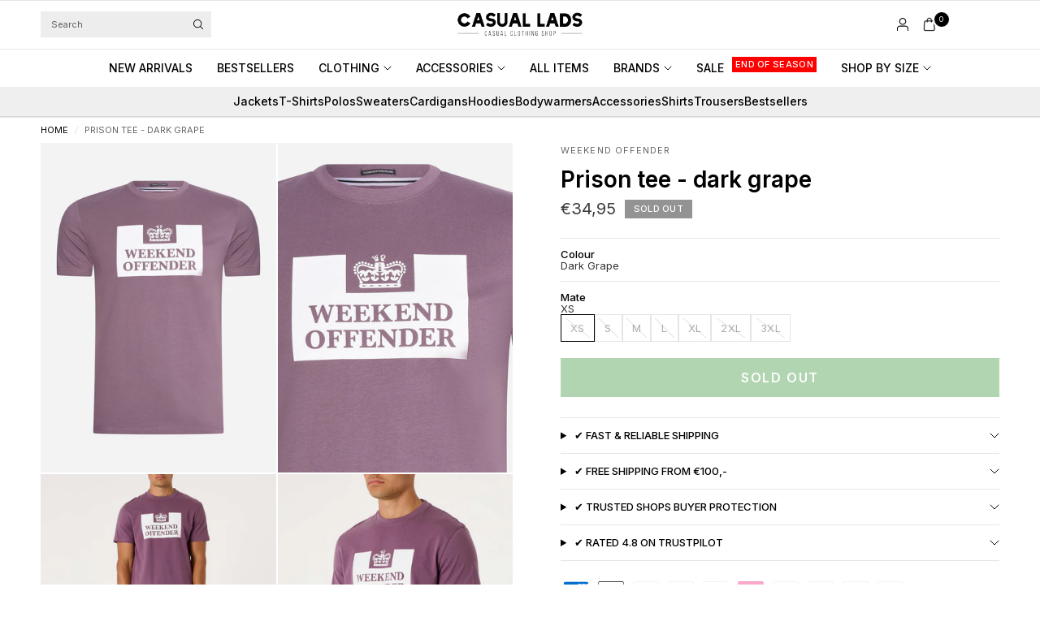

--- FILE ---
content_type: text/javascript
request_url: https://cdn.shopify.com/extensions/019bb6df-eca2-7fdb-9f85-faff5aa4ea2a/analyzify-ga4-ads-tracking-265/assets/an_analyzify.js
body_size: 27745
content:
try {

  window.dataLayer = window.dataLayer || [];
  window.analyzify = window.analyzify || {};
  
  window.analyzify = {
    ...window.analyzify,
    ...window.analyzify_settings,
    logs: [],
    stopAtLog: false,
    analyzify_version: "4.3.45.1",
    attributes: {
      variant_options: {
        class: [
          "variant-radios",
          "variant-picker",
          ".product-form__input",
          ".variant-selects",
          ".product-form__variants",
        ],
      },
    },
    addtocart_btn_attributes: {
      type: ["submit"],
      name: ["add-to-cart", "add"],
      "data-add-to-cart-text": ["Add to Cart"],
      class: [
        "addtocart-button",
        "pdp-form--atc-button",
        "button-add",
        "add-to-cart",
        "add_to_cart",
        "buttonAddtoCart",
        "product-form__add-to-cart",
        "gtmatc",
        "product-form__cart-submit",
        "AddToCartText",
        "AddToCart",
        "AddToCart-product-template",
        "product__add-to-cart",
        "single_add_to_cart_button",
        "js_frm_cart",
        "product-buy-buttons--cta",
        "jsfrmcart",
        "product-buy-buttons--cta",
      ],
      id: ["AddToCart"],
    },
    wishlist_btn_attributes: {
      class: ["test-wishlist", "wishlist_button"],
      name: ["wishlist"],
      "aria-label": ["In Wishlist"],
    },
    product_quantity: {
      name: ["quantity", "updates[]"],
      class: ["quantity-selector__input"],
    },
    removefromcart_btn_attributes: {
      "data-remove-item": ["cart-template"],
      "data-cart-remove": ["Remove"],
      "aria-label": ["Remove"],
      class: [
        "cart__remove-btn",
        "cart__remove",
        "cart__removee",
        "cart-item__remove",
        "item-remove",
        "remove",
        "rebuy-cart__flyout-item-remove",
        "cart_ac_remove",
        "cartacremove",
        "previewCartItem-remove",
        "cart-remove",
        "btn-remove",
        "remove-product",
        "ajaxcart__qty-remove",
        "quick-cart__item-remove",
        "cart-remove-line",
      ],
      id: ["CartDrawer-Remove"],
      href: ["/cart/change?id=", "/cart/change?line="],
    },
    checkout_btn_attributes: {
      name: ["checkout"],
      class: [
        "upcart-checkout-button",
        "cart__submit",
        "checkout-trigger",
        "rebuy-cart__checkout-button",
        "button-checkout",
        "checkout-btn",
        "cart__checkout-button",
      ],
      href: ["/checkout"],
      id: ["CartDrawer-Checkout", "checkout"],
      value: ["Checkout"],
    },
    collection_prod_click_attributes: {
      href: ["/products/"],
      class: ["boost-pfs-addtocart-select-options"],
    },
    collection_atc_attributes: {
      name: ["add"],
      class: [
        "add-to-cart-btn",
        "hit-buy-button",
        "product-form__cart-submit",
        "spf-product__form-btn-addtocart",
        "add-to-cart",
        "boost-pfs-addtocart-btn",
        "js_addtc",
        "pratc",
      ],
      type: ["submit"],
      "aria-label": ["Add to cart"],
      id: ["product-add-to-cart"],
    },
    search_prod_click_attributes: {
      href: ["/products/"],
      class: [
        "add-to-cart-btn",
        "hit-buy-button",
        "product-form__cart-submit",
        "spf-product__form-btn-addtocart",
        "add-to-cart",
        "boost-pfs-addtocart-btn",
        "js_addtc",
        "pratc",
      ],
    },
    header_nav_btn_attributes: {
      class: ["header-shortlink", "header__menu-item", "nav-bar__link"],
      id: [],
    },
    disclosure_attributes: {
      class: ["disclosure__link"],
    },
    accordion_summary_attributes: {
      class: ["accordion__title", "accordion"],
    },
    hero_banner_area_attributes: {
      class: [
        "banner__box",
        "banner__column-inner banner__column-inner--hero banner__column-inner--hero-large",
      ],
    },
    hero_banner_title_attributes: {
      class: [
        "banner__heading",
        "content__title content__title--hero content__title--hero-large",
      ],
    },
    hero_banner_subtitle_attributes: {
      class: [
        "content__subtitle content__subtitle--hero content__subtitle--hero-large",
      ],
    },
    hero_banner_cta_attributes: {
      class: [
        "content__buttons content__buttons--hero content__buttons--hero-large",
      ],
    },
    general_atc_btn_attributes: {
      class: ["Sd_addProduct"],
    },
    global_atc_functions: ["pplrAddToCartCompleted"],
    foundElements: [],
    foundAtcElementForms: [],
    foundBoostElements: [],
  };

  /*
  Methods defined in this version:
  - analyzify
    - log
    - findQuantity
    - getQueryParam
    - getCookieValue
    - GetClickedProductPosition
    - hashUserData
    - getEffectiveReferrer
    - fetchProductByHandle
    - extractProductHandle
    - normalizeProductObj
    - getProductFromElement
  - getClientId
  - getSessionId
  - analyzify_updateCartAttributes
  - analyzify_checksendcartdata
  - findElemInPath
  - processProductIDFormat
  */

  if (
    window.analyzify.hasOwnProperty("log") === false ||
    window.analyzify.log === undefined
  ) {
    window.analyzify.log = function (message, ...args) {
      console.log(message, ...args);
    };
  }

  let custom_classes = window.analyzify_custom_classes;
  let each_element;

  if (
    custom_classes !== undefined &&
    custom_classes != "" &&
    custom_classes != "null"
  ) {
    if (custom_classes.includes(",")) {
      each_element = custom_classes.split(",");
    } else {
      custom_classes = custom_classes + ",";
      each_element = custom_classes.split(",");
    }
    for (var i = 0; i < each_element.length; i++) {
      if (each_element[i].includes(":")) {
        var aClass = each_element[i].split(":");
        if (aClass[0] == "delete") {
          if (analyzify.hasOwnProperty(aClass[1])) {
            if (analyzify[aClass[1]].hasOwnProperty(aClass[2])) {
              if (analyzify[aClass[1]][aClass[2]].includes(aClass[3])) {
                var ind = analyzify[aClass[1]][aClass[2]].indexOf(aClass[3]);
                analyzify[aClass[1]][aClass[2]].splice(ind, 1);
              }
            }
          }
        } else if (analyzify.hasOwnProperty(aClass[0])) {
          if (analyzify[aClass[0]].hasOwnProperty(aClass[1])) {
            if (!analyzify[aClass[0]][aClass[1]].includes(aClass[2])) {
              analyzify[aClass[0]][aClass[1]].push(aClass[2]);
            }
          } else {
            analyzify[aClass[0]][aClass[1]] = [];
            analyzify[aClass[0]][aClass[1]].push(aClass[2]);
          }
        }
      }
    }
  }

  // Fast hash function (djb2 algorithm) for cart attribute change detection
  window.analyzify.hashString = function(str) {
    let hash = 5381;
    for (let i = 0; i < str.length; i++) {
      hash = ((hash << 5) + hash) ^ str.charCodeAt(i);
    }
    return (hash >>> 0).toString(36);
  };

  /**
   * Per-key hash-based change detection for cart attributes
   * @param {Object} attributes - The attributes to check for changes
   * @param {Object} options - Configuration options
   * @param {string} options.namespace - Storage namespace ('cart' for update.js, 'upsert' for cart upsert)
   * @param {Array<string>} options.skipKeys - Keys to skip from comparison (e.g., for consent-based filtering)
   * @param {boolean} options.ignoreRemovedKeys - If true, don't detect removed/undefined keys as changes
   * @returns {{ hasChanges: boolean, changedKeys: string[] }}
   */
  window.analyzify.detectChangesByHash = function(attributes, options = {}) {
    const { namespace = 'cart', skipKeys = [], ignoreRemovedKeys = false } = options;

    const storageKey = `azfy_hashes_${namespace}`;
    let prevHashes = {};

    try {
      const stored = window.analyzify.sessionStorage.get(storageKey);
      if (stored) {
        prevHashes = JSON.parse(stored);
      }
    } catch (e) {
      prevHashes = {};
    }

    const changedKeys = [];
    const newHashes = {};
    const hashFn = window.analyzify.hashString;
    const skipSet = new Set(skipKeys);

    for (const key in attributes) {
      if (skipSet.has(key)) continue;
      if (attributes[key] === undefined || attributes[key] === null) continue;

      const valueStr = typeof attributes[key] === 'string'
        ? attributes[key]
        : JSON.stringify(attributes[key]);
      const hash = hashFn(valueStr);
      newHashes[key] = hash;

      if (prevHashes[key] !== hash) {
        changedKeys.push(key);
      }
    }

    // Check for removed keys (excluding skipped ones) - skip if ignoreRemovedKeys is true
    if (!ignoreRemovedKeys) {
      for (const key in prevHashes) {
        if (skipSet.has(key)) continue;
        if (!(key in newHashes)) {
          changedKeys.push(key);
        }
      }
    }

    const hasChanges = changedKeys.length > 0;

    if (hasChanges) {
      window.analyzify.sessionStorage.save(storageKey, JSON.stringify(newHashes));
    }

    if (hasChanges) {
      changedKeys.forEach(key => {
        const prevHash = prevHashes[key] || 'none';
        const newHash = newHashes[key] || 'removed';
        const newValue = attributes[key];
        window.analyzify.log(
          `[${namespace}] Key changed: ${key}`,
          "an_analyzify",
          `prevHash: ${prevHash}, newHash: ${newHash}, value: ${JSON.stringify(newValue)}`
        );
      });
    } else {
      window.analyzify.log(
        `[${namespace}] Hash detection: NO CHANGE`,
        "an_analyzify",
        "No changes detected"
      );
    }

    return { hasChanges, changedKeys };
  };

  window.analyzify.findQuantity = function () {
    try {
      const getQuantityValues = (attributes) => {
        const quantities = [];
        try {
          Object.entries(attributes).forEach(([key, values]) => {
            values.forEach((value) => {
              const selector = `[${key}="${value}"]`;
              const element = document.querySelector(selector);
              if (element && element.value) {
                quantities.push(element.value);
              }
            });
          });
        } catch (error) {
          console.error("Error finding quantity elements:", error);
        }
        return quantities;
      };

      try {
        const quantities = getQuantityValues(analyzify.product_quantity);
        return Number(quantities.length > 0 ? quantities[0] : 1);
      } catch (error) {
        console.error("Error in findQuantity function:", error);
        return 1;
      }
    } catch (error) {
      console.error("Error in findQuantity function:", error);
      return 1;
    }
  };

  
  window.analyzify.getQueryParam = function (name) {
    const NULL_BYTE_PATTERNS = /\x00|%00|%C0%80|\\u0000|\\\\u0000|\\x00|\\\\x00|\\0+(?![0-9])|\\\\0+(?![0-9])|&#0+;|&#x0+;|\\u\{0+\}/gi;
    try {
      const value = new URLSearchParams(window.location.search).get(name);
      if (!value) return null;
      
      let cleaned = value.replace(NULL_BYTE_PATTERNS, '');

      try {
        return decodeURIComponent(encodeURIComponent(cleaned)) || null;
      } catch (_) {
        return cleaned.replace(/[^\x20-\x7E]/g, '') || null;
      }
    } catch (_) {
      return null;
    }
  };

  window.analyzify.isPathSegmentPresent = function (segment) {
    try {
      if (typeof segment !== "string" || segment.trim() === "") {
        throw new Error("Invalid segment: must be a non-empty string.");
      }

      const currentPath = window.location.pathname;
      return currentPath.includes(segment);
    } catch (error) {
      console.error(`Error in isPathSegmentPresent function:`, error);
      return false; // Return false as a fallback in case of an error
    }
  };

  // Local Storage Helpers
  window.analyzify.checkLocalStorageSize = function () {
    try {
      let totalSize = 0;
      for (let key in localStorage) {
        if (localStorage.hasOwnProperty(key)) {
          totalSize += localStorage[key].length + key.length;
        }
      }

      const estimatedLimit = 5 * 1024 * 1024; // 5MB in bytes
      const usagePercentage = (totalSize / estimatedLimit) * 100;

      window.analyzify.log(
        `LocalStorage usage: ${totalSize} bytes (${usagePercentage.toFixed(
          2
        )}%)`,
        "an_analyzify",
        "checkLocalStorageSize"
      );

      return {
        totalSize: totalSize,
        usagePercentage: usagePercentage,
        isOverLimit: usagePercentage >= 90,
      };
    } catch (error) {
      window.analyzify.log(error, "an_analyzify", "checkLocalStorageSize");
      return { totalSize: 0, usagePercentage: 0, isOverLimit: false };
    }
  };

  // Dispatches a custom event for external listeners
  window.analyzify.dispatchEvent = function (name, payload) {
    try {
      analyzify.log(payload, "an_analyzify", "dispatchEvent");
      if (window.hasOwnProperty("CustomEvent")) {
        window.dispatchEvent(
          new CustomEvent(`azfy:${name}`, {
            detail: { name, payload: payload || {} },
          })
        );
        analyzify.log(
          "CustomEvent dispatched",
          `azfy:${name}`,
          "an_analyzify",
          "dispatchEvent"
        );
      }
      if (window.hasOwnProperty("Shopify")) {
        let publishToShopify = function(retryCount) {
          if (Shopify.analytics && Shopify.analytics.publish) {
            Shopify.analytics.publish(`azfy:${name}`, {
              name,
              payload: payload || {},
            });
            analyzify.log(
              "Shopify.analytics.publish dispatched",
              `azfy:${name}`,
              "an_analyzify",
              "dispatchEvent"
            );
          } else if (retryCount < 10) {
            setTimeout(function() { publishToShopify(retryCount + 1); }, 100);
          }
        };
        publishToShopify(0);
      }
    } catch (e) {
      window.analyzify.log(e, "an_analyzify", "dispatchEvent");
    }
  };

  // Flattens nested objects into dot notation keys
  // Example: { a: { b: 1 } } → { 'a.b': 1 }
  window.analyzify.flattenObject = function (obj, parentKey = "", result = {}) {
    try {
      if (obj && typeof obj === "object") {
        for (const key in obj) {
          if (!Object.prototype.hasOwnProperty.call(obj, key)) continue;
          const value = obj[key];

          // Normalize all brackets: key[value] → key.value
          const safeKey = key.replace(/\[|\]/g, ".").replace(/\.+/g, ".");
          const newKey = parentKey ? `${parentKey}.${safeKey}` : safeKey;

          if (
            value !== null &&
            typeof value === "object" &&
            !Array.isArray(value)
          ) {
            window.analyzify.flattenObject(value, newKey, result);
          } else if (Array.isArray(value)) {
            value.forEach((item, index) => {
              const arrayKey = `${newKey}.${index}`;
              if (item !== null && typeof item === "object") {
                window.analyzify.flattenObject(item, arrayKey, result);
              } else {
                result[arrayKey] = String(item);
              }
            });
          } else {
            result[newKey] = String(value);
          }
        }
      }
      analyzify.log(result, "an_analyzify.js", "flattenObject");
      return result;
    } catch (e) {
      console.error("Error in flattenObject", e);
    }
  };

  window.analyzify.resetLocalStorage = function (key) {
    try {
      if (key) {
        // Reset specific key only
        analyzify.log(
          `Resetting ${key} due to localStorage size limit`,
          key,
          "an_analyzify",
          "resetLocalStorage"
        );
        localStorage.removeItem(key);
        analyzify.log(
          `${key} reset completed`,
          key,
          "an_analyzify", 
          "resetLocalStorage"
        );
      } else {
        localStorage.clear();
        analyzify.log(
          "All localStorage reset completed",
          "an_analyzify",
          "resetLocalStorage",
          "localStorage.clear()"
        );
      }
    } catch (error) {
      window.analyzify.log(error, "an_analyzify", "resetLocalStorage");
    }
  };

  window.analyzify.saveToLocalStorage = function (key, value) {
    try {
      if (value) {
        const valueToStore =
          typeof value === "object" ? JSON.stringify(value) : value;
        localStorage.setItem(key, valueToStore);
      }
    } catch (error) {
      window.analyzify.log(error, "an_analyzify", "saveToLocalStorage");

      // Check localStorage size and reset if over 90%
      const sizeInfo = window.analyzify.checkLocalStorageSize();
      if (sizeInfo.isOverLimit) {
        window.analyzify.resetLocalStorage("azfy_utm_history");
        window.analyzify.resetLocalStorage("azfy_utm_history_atr");
        try {
          if (value) {
            const valueToStore =
              typeof value === "object" ? JSON.stringify(value) : value;
            localStorage.setItem(key, valueToStore);
            window.analyzify.log(
              `Successfully saved ${key} after localStorage reset`,
              "an_analyzify",
              "saveToLocalStorage"
            );
          }
        } catch (retryError) {
          window.analyzify.log(
            `Failed to save ${key} even after localStorage reset`,
            "an_analyzify",
            "saveToLocalStorage"
          );
          window.analyzify.log(
            retryError,
            "an_analyzify",
            "saveToLocalStorage"
          );
        }
      }
    }
  };

  window.analyzify.getFromLocalStorage = function (key) {
    try {
      const value = localStorage.getItem(key);
      return value;
    } catch (error) {
      analyzify.log(error, "an_analyzify", "getFromLocalStorage");
      return null;
    }
  };

  window.analyzify.deleteFromLocalStorage = function (key) {
    try {
      localStorage.removeItem(key);
    } catch (error) {
      analyzify.log(
        `Error removing ${key} from localStorage:`,
        "an_analyzify",
        "deleteFromLocalStorage"
      );
      analyzify.log(error, "an_analyzify", "deleteFromLocalStorage");
    }
  };

  window.analyzify.cookieStorage = {
    get: function (cookieName) {
      try {
        const name = cookieName + "=";
        let cookies;
        
        try {
          const decodedCookie = decodeURIComponent(document.cookie);
          cookies = decodedCookie.split(";");
        } catch (decodeError) {
          window.analyzify.log(decodeError, "an_analyzify", "cookieStorage.get");
          cookies = document.cookie.split(";");
        }
        
        for (let cookie of cookies) {
          cookie = cookie.trim();
          if (cookie.startsWith(name)) {
            const value = cookie.substring(name.length);
            try {
              return decodeURIComponent(value);
            } catch (decodeError) {
              window.analyzify.log(decodeError, "an_analyzify", "cookieStorage.get");
              return value;
            }
          }
        }
        return null;
      } catch (error) {
        window.analyzify.log(error, "an_analyzify", "cookieStorage.get");
        return null;
      }
    },
    save: function (key, value, maxAge = 2592000) {
      try {
        if (value) {
          const cookieValue =
            typeof value === "object" ? JSON.stringify(value) : value;
          document.cookie = `${key}=${cookieValue}; path=/; max-age=${maxAge}`; // Default: 30 days (30 * 24 * 60 * 60)
        }
      } catch (error) {
        window.analyzify.log(error, "an_analyzify", "cookieStorage.save");
      }
    },

    delete: function (key) {
      try {
        document.cookie = `${key}=; path=/; expires=Thu, 01 Jan 1970 00:00:00 GMT`;
      } catch (error) {
        window.analyzify.log(error, "an_analyzify", "cookieStorage.delete");
      }
    },
    
    // If data exceeds limit, reset the cookie 
    saveWithSizeLimit: function (key, data, maxAge = 2592000) {
      try {
        const MAX_COOKIE_SIZE = 2048;  
        
        const valueStr = typeof data === 'string' ? data : JSON.stringify(data);
        
        if (valueStr.length > MAX_COOKIE_SIZE) {
          window.analyzify.log(
            `Cookie ${key} exceeds ${MAX_COOKIE_SIZE}B (${valueStr.length}B), deleting`,
            'an_analyzify',
            'cookieStorage.saveWithSizeLimit'
          );
          this.delete(key);
          return false;
        }
        
        this.delete(key);
        document.cookie = `${key}=${valueStr}; path=/; max-age=${maxAge}`;
        return true;
      } catch (error) {
        window.analyzify.log(error, 'an_analyzify', 'cookieStorage.saveWithSizeLimit');
        return false;
      }
    },
  };

  // Safe cart id reader with fallbacks
  window.analyzify.getCartId = function () {
    try {
      const getFn = window?.analyzify?.cookieStorage && typeof window.analyzify.cookieStorage.get === "function" ? window.analyzify.cookieStorage.get : null;
      const rawCart = getFn ? getFn("cart") : (document?.cookie || "").split("; ").find(c => c.startsWith("cart="))?.split("=")[1];
      if (typeof rawCart === "string" && rawCart) {
        return rawCart.split("?")[0] || null;
      }
      return null;
    } catch (_e) {
      return null;
    }
  };

  // Backward compatibility function for v3; see analyzify-functions-v3.js
  window.analyzify.getCookieValue = function (cookieName) {
    return window.analyzify.cookieStorage.get(cookieName);
  };

  window.analyzify.parseQueryString = function (queryString) {
    const query = {};

    try {
      if (!queryString || typeof queryString !== "string") {
        analyzify.log(
          "queryString is empty",
          "an_analyzify",
          "parseQueryString"
        );
        return query;
      }

      const pairs = (
        queryString[0] === "?" ? queryString.slice(1) : queryString
      ).split("&");

      for (const pair of pairs) {
        if (!pair) continue;
        const [key, ...values] = pair.split("=");
        const decodedKey = decodeURIComponent(key);
        if (decodedKey) {
          query[decodedKey] = decodeURIComponent(values.join("=") || "");
        }
      }
    } catch (error) {
      analyzify.log(error, "an_analyzify", "parseQueryString");
    }
    analyzify.log(query, "an_analyzify", "parseQueryString");
    return query;
  };

  window.analyzify.urlReplace = (function (param) {
    let initialParams = null;

    return function (param) {
      try {
        if (!param) {
          analyzify.log("No param found", "an_analyzify", "urlReplace");
          return window.location.href;
        }

        if (!initialParams) {
          initialParams = window.analyzify.parseQueryString(param);
        }

        const currentParams = window.analyzify.parseQueryString(
          window.location.search
        );
        const params = new URLSearchParams(window.location.search);
        let updated = false;

        for (const key in initialParams) {
          if (initialParams.hasOwnProperty(key) && !currentParams[key]) {
            params.set(key, initialParams[key]);
            updated = true;
          }
        }

        if (!updated) return window.location.href;

        const url = new URL(window.location.href);
        url.search = params.toString();
        return url.toString();
      } catch (error) {
        analyzify.log(error, "an_analyzify", "urlReplace");
        return window.location.href;
      }
    };
  })();

  window.analyzify.storageService = function (key, value) {
    if (typeof key !== "string") return null;
    if (typeof value === "undefined") {
      return localStorage.getItem(key);
    } else {
      localStorage.setItem(key, value);
      return true;
    }
  };

  window.analyzify.SSAP_vals = function () {
    try {
      const get_SSAP = window.analyzify.cookieStorage.get("_shopify_sa_p");
      let SSAP_vals = {};

      if (get_SSAP) {
        try {
          const decodedValue = decodeURIComponent(get_SSAP);
          if (decodedValue) {
            SSAP_vals = {
              cookie_decoded: decodedValue || null,
              herited_url: window.analyzify.urlReplace(decodedValue) || null,
            };
          }
        } catch (error) {
          console.error("Error decoding _shopify_sa_p cookie:", error);
        }
      } else {
        // If no cookie, use URL parameters
        const urlParams = window.location.search;
        if (urlParams) {
          SSAP_vals = {
            cookie_decoded: urlParams.slice(1) || null,
            herited_url: window.location.href || null,
          };
        }
      }
      return SSAP_vals;
    } catch (error) {
      analyzify.log(error, "an_analyzify", "SSAP_vals");
      return {};
    }
  };

  if (window?.analyzify?.market) {
    window.analyzify.cookieStorage.save('azfy_market', window.analyzify.market);
  }
  if (window?.analyzify?.shop) {
    window.analyzify.cookieStorage.save('azfy_shop', window.analyzify.shop);
  }

  window.getClientId = async function (measurementId) {
    try {
      // const cachedClientId = getFromLocalStorage("clientId");
      // if (cachedClientId) return cachedClientId;

      const gaCookie = window.analyzify.cookieStorage.get("_ga");

      if (gaCookie) {
        const match = gaCookie.match(/GA\d+\.\d+\.(\d+\.\d+)/);
        if (match) {
          const clientId = match[1];
          window.analyzify.saveToLocalStorage("clientId", clientId);

          analyzify.log(
            `Client ID from cookie: ${clientId}`,
            "an_analyzify",
            "getClientId"
          );

          return clientId;
        }
      }

      if (window.gtag) {
        try {
          const clientId = await new Promise((resolve) =>
            window.gtag("get", measurementId, "client_id", resolve)
          ).then((clientId) => clientId);
          window.analyzify.saveToLocalStorage("clientId", clientId);

          analyzify.log(
            `Client ID from gtag: ${clientId}`,
            "an_analyzify",
            "getClientId"
          );

          return clientId;
        } catch (error) {
          analyzify.log(error, "an_analyzify", "getClientId");
        }
      }
      return null;
    } catch (error) {
      analyzify.log(error, "an_analyzify", "getClientId");
      return null;
    }
  };

  window.getSessionId = async function (measurementId) {
    try {
      if (!measurementId) {
        const isValid = (id) =>
          id && id !== "null" && id !== "undefined" && id.startsWith("G-");

        measurementId =
          [
            window?.analyzify_measurement_id,
            window?.analyzify?.measurement_id,
            window?.analyzify?.properties?.GA4?.primary?.id,
            window.analyzify?.properties?.SERVERSIDE?.measurement_id,
            window?.analyzify_measurement_id_v3,
          ].find(isValid) || null;
      }
      if (!measurementId?.startsWith("G-")) {
        window.analyzify.log(
          "No valid measurementId found - unable to retrieve session ID, or measurementId does not start with G-",
          null,
          "an_analyzify",
          "getSessionId"
        );
        return null;
      }

      const cookieName = `_ga_${measurementId.substring(2)}`;
      const gaCookie = window.analyzify.cookieStorage.get(cookieName);

      if (gaCookie) {
        let match;
        if (gaCookie.startsWith("GS1")) {
          match = gaCookie.match(/GS1\.\d+\.(\d+)/);
        } else if (gaCookie.startsWith("GS2")) {
          match = gaCookie.match(/GS2\.\d+\.s(\d+)/);
        }
        const sessionId = match?.[1];

        if (
          sessionId &&
          window.analyzify.storageService("sessionId") !== sessionId
        ) {
          window.analyzify.storageService("sessionId", sessionId);
        }

        window.analyzify.log(
          `sessionId (gaCookie): ${sessionId}`,
          sessionId ? sessionId : null,
          "an_analyzify",
          "getSessionId"
        );
        if (sessionId) return sessionId;
      } else {
        // Try to find any _ga_ cookie with sessionId
        const allCookies = document.cookie.split(';');
        const gaCookies = allCookies.filter(cookie => cookie.trim().startsWith('_ga_'));
        
        for (const cookie of gaCookies) {
          const [cookieName, cookieValue] = cookie.trim().split('=');
          if (cookieValue) {
            let match;
            if (cookieValue.startsWith("GS1")) {
              match = cookieValue.match(/GS1\.\d+\.(\d+)/);
            } else if (cookieValue.startsWith("GS2")) {
              match = cookieValue.match(/GS2\.\d+\.s(\d+)/);
            }
            const sessionId = match?.[1];
            if (sessionId) {
              if (window.analyzify.storageService("sessionId") !== sessionId) {
                window.analyzify.storageService("sessionId", sessionId);
              }
              return sessionId;
            }
          }
        }
      }

      if (window.gtag) {
        const sessionId = await new Promise((resolve, reject) => {
          const timeoutId = setTimeout(() => {
            reject(new Error("gtag session_id retrieval timed out"));
          }, 1000);

          window.gtag("get", measurementId, "session_id", (sessionId) => {
            clearTimeout(timeoutId);
            resolve(sessionId);
          });
        }).catch((error) => {
          console.warn("Error fetching session ID from gtag:", error);
          return null;
        });

        if (
          sessionId &&
          window.analyzify.storageService("sessionId") !== sessionId
        ) {
          window.analyzify.storageService("sessionId", sessionId);
        }

        window.analyzify.log(
          `sessionId (gtag): ${sessionId}`,
          sessionId ? sessionId : null,
          "an_analyzify",
          "getSessionId"
        );
        if (sessionId) return sessionId;
      }

      const fallbackSessionId = window.analyzify.storageService("sessionId") || null;
      return fallbackSessionId;
    } catch (error) {
      window.analyzify.log(`getSessionId error: ${error}`, "an_analyzify", "getSessionId");
      return null;
    }
  };

  // Session Storage Utility
  window.analyzify.sessionStorage = {
    save: function (key, value) {
      try {
        if (value) {
          // If value is an object or array, stringify it
          const valueToStore =
            typeof value === "object" ? JSON.stringify(value) : value;
          sessionStorage.setItem(key, valueToStore);
        }
      } catch (error) {
        analyzify.log(error, "an_analyzify", "sessionStorage.save");
      }
    },
    get: function (key) {
      try {
        const value = sessionStorage.getItem(key);
        return value;
      } catch (error) {
        analyzify.log(error, "an_analyzify", "sessionStorage.get");
        return null;
      }
    },
    remove: function (key) {
      try {
        sessionStorage.removeItem(key);
      } catch (error) {
        analyzify.log(
          `Error removing ${key} from sessionStorage:`,
          "an_analyzify",
          "sessionStorage.remove"
        );
        analyzify.log(error, "an_analyzify", "sessionStorage.remove");
      }
    },
  };

  // UTM History Utility - Get latest UTM parameters from session storage
  window.analyzify.getLatestUtmFromHistory = function () {
    try {
      const utmHistory = window.analyzify.sessionStorage.get("azfy_utm_history");
      
      if (!utmHistory) {
        return {
          utm_source: null,
          utm_medium: null,
          utm_campaign: null,
          utm_content: null,
          utm_term: null
        };
      }

      // Parse the JSON if it's a string
      const parsedHistory = typeof utmHistory === 'string' ? JSON.parse(utmHistory) : utmHistory;
      
      if (!Array.isArray(parsedHistory) || parsedHistory.length === 0) {
        return {
          utm_source: null,
          utm_medium: null,
          utm_campaign: null,
          utm_content: null,
          utm_term: null
        };
      }

      // Find the entry with the latest timestamp
      const latestEntry = parsedHistory.reduce((latest, current) => {
        return (current.timestamp > latest.timestamp) ? current : latest;
      });

      // Map the abbreviated keys to full UTM parameter names
      return {
        utm_source: latestEntry.src || null,
        utm_medium: latestEntry.med || null,
        utm_campaign: latestEntry.camp || null,
        utm_content: latestEntry.cont || null,
        utm_term: latestEntry.term || null
      };

    } catch (error) {
      analyzify.log(`getLatestUtmFromHistory error: ${error}`, "an_analyzify", "getLatestUtmFromHistory");
      return {
        utm_source: null,
        utm_medium: null,
        utm_campaign: null,
        utm_content: null,
        utm_term: null
      };
    }
  };

  // Collect Cart Data
  window.collectCartData = async function (measurementId) {
    try {
      const attributionMode = window.analyzify?.properties?.SERVERSIDE?.azfy_attribution;
      const isDualMode = attributionMode === 'dual';
      const isTrueMode = attributionMode === 'true' || attributionMode === true;
      const isAttributionOrDualMode = isDualMode || isTrueMode;
      
      const paramConfig = {
        azfy_clids: {
          type: "clids",
          params: {
            gclid: {
              type: "query",
              method: "gclid",
              default: null,
              prefix: "g",
            },
            fbclid: {
              type: "query",
              method: "fbclid",
              default: null,
              prefix: "fb",
            },
            ttclid: {
              type: "query",
              method: "ttclid",
              default: null,
              prefix: "tt",
            },
          },
        },
        azfy_cookies: {
          type: "cookies",
          params: {
            fbp: {
              type: "cookie",
              method: "_fbp",
              default: null,
              prefix: "fbp",
            },
            fbc: {
              type: "cookie",
              method: "_fbc",
              default: null,
              prefix: "fbc",
            },
            ttp: {
              type: "cookie",
              method: "_ttp",
              default: null,
              prefix: "tt",
            },
            ...(measurementId
              ? {
                  ga: {
                    type: "async",
                    method: "getClientId",
                    args: [measurementId],
                    default: null,
                    prefix: "ga",
                  },
                  [`ga_${measurementId.substring(2)}`]: {
                    type: "async",
                    method: "getSessionId",
                    args: [measurementId],
                    default: null,
                    prefix: `ga_${measurementId.substring(2)}`,
                  },
                }
              : {}),
          },
        },
        azfy_utm_history: {
          type: "utm_history",
          params: {
            utm_source: {
              type: "query",
              method: "utm_source",
              default: null,
              prefix: "src",
            },
            utm_medium: {
              type: "query",
              method: "utm_medium",
              default: null,
              prefix: "med",
            },
            utm_campaign: {
              type: "query",
              method: "utm_campaign",
              default: null,
              prefix: "camp",
            },
            utm_content: {
              type: "query",
              method: "utm_content",
              default: null,
              prefix: "cont",
            },
            utm_term: {
              type: "query",
              method: "utm_term",
              default: null,
              prefix: "term",
            },
            utm_id: {
              type: "query",
              method: "utm_id",
              default: null,
              prefix: "id",
            },
            azfy_pid: {
              type: "query",
              method: "pida",
              default: null,
              prefix: "pid",
            },
            azfy_referrer: {
              type: "direct",
              method: () => {
                const ref = document.referrer;
                if (ref === "") return "direct";
                
                const extractDomain = (hostname) => {
                  if (!hostname) return hostname;
                  const parts = hostname.split('.');
                  
                  if (parts.length === 1) return hostname;
                  
                  if (parts.length === 2) return hostname;
                  
                  const ccTLDs = ['co.uk', 'com.de', 'co.fr', 'com.es', 'com.it', 'com.pl', 'com.nl', 'com.be', 'com.se', 'com.dk', 'com.fi', 'com.no', 'com.at', 'com.ch', 'com.ie', 'com.pt', 'com.gr', 'com.cz', 'com.hu', 'com.sk', 'com.si', 'com.hr', 'com.lt', 'com.lv', 'com.ee', 'com.ro', 'com.bg', 'com.cy', 'com.mt'];
                  const lastTwoParts = parts.slice(-2).join('.');
                  
                  if (parts.length >= 3 && ccTLDs.includes(lastTwoParts)) {
                    return parts.slice(-3).join('.');
                  }
                  return parts.slice(-2).join('.');
                };
                try {
                  const currentDomain = extractDomain(window.location.hostname);
                  const referrerDomain = extractDomain(new URL(ref).hostname);
                  return currentDomain === referrerDomain ? null : ref;
                } catch (error) {
                  return ref;
                }
              },
              default: null,
              prefix: "ref",
            },
          },
        },
        azfy_consent: {
          type: "direct",
          method: () =>
            !window.analyzify.consent_active ||
            (window.analyzify.current_consent?.ad_storage === "granted" &&
              window.analyzify.current_consent?.analytics_storage ===
                "granted"),
          default: null,
        },
        azfy_cart_id: {
          type: "direct",
          method: () => window.analyzify.cart_id,
          default: null,
        },
      };

      if (!window.analyzify.cart_attributes) {
        window.analyzify.cart_attributes = {};
      }
      if (!window.analyzify.extractedCartDataObj) {
        window.analyzify.extractedCartDataObj = {};
      }

      async function formatClidsAndCookies(config) {
        const values = {};
        
        // For CLIDs: preserve existing values from session storage
        if (config.type === "clids") {
          const storedValue = window.analyzify.sessionStorage.get("azfy_clids");
          if (storedValue) {
            try {
              const parsed = JSON.parse(storedValue);
              if (Array.isArray(parsed)) {
                // Parse existing array format like ["g:123", "fb:456"]
                parsed.forEach(item => {
                  if (typeof item === 'string' && item.includes(':')) {
                    const [prefix, ...valueParts] = item.split(':');
                    const value = valueParts.join(':');
                    // Find the key for this prefix
                    for (const [k, cfg] of Object.entries(config.params)) {
                      if (cfg.prefix === prefix) {
                        values[k] = item; // Keep the full prefixed format
                        break;
                      }
                    }
                  }
                });
              }
            } catch (e) {
              // Continue with empty values if parsing fails
            }
          }
        }
        
        for (const [key, paramConfig] of Object.entries(config.params)) {
          if (paramConfig.type === "query") {
            const value =
              window.analyzify.getQueryParam(paramConfig.method) ||
              paramConfig.default;

            if (value) {
              values[key] = paramConfig.prefix
                ? `${paramConfig.prefix}:${value}`
                : value;
            }
            // If no value in URL and this is NOT a CLID config, set to null
            // If it IS a CLID config and no value in URL, keep existing (already set above)
            else if (config.type !== "clids") {
              values[key] = null;
            } else if (!values[key]) {
              // CLID not in URL and no existing value - set to null
              values[key] = null;
            }
          } else if (
            paramConfig.type === "cookie" ||
            paramConfig.type === "async"
          ) {
            let value;
            if (paramConfig.type === "cookie") {
              value =
                window.analyzify.cookieStorage.get(paramConfig.method) ||
                paramConfig.default;
              
              // for the cases where fbclid changes but our method runs before meta sets the new fbc cookie
              //causing mismatched fbc and fbclid values. retrying a few times with delays to get the updated fbc cookie.
              if (paramConfig.method === "_fbc") {
                const fbclid = window.analyzify.getQueryParam('fbclid');
                
                if (fbclid && value) {
                  const maxRetries = 10;
                  
                  for (let i = 0; i < maxRetries; i++) {
                    const fbcLastPart = value.split('.').pop();
                    
                    if (fbcLastPart === fbclid) {
                      if (i > 0) window.analyzify.log(`_fbc match found after ${i} retries: ${value}`, 'an_analyzify', 'formatClidsAndCookies');
                      break;
                    }
                    
                    window.analyzify.log(`_fbc mismatch: cookie=${fbcLastPart}, fbclid=${fbclid}. Retry ${i + 1}/${maxRetries}`, 'an_analyzify', 'formatClidsAndCookies');
                    
                    await new Promise(resolve => setTimeout(resolve, 500));
                    
                    value = window.analyzify.cookieStorage.get(paramConfig.method) || paramConfig.default;
                    
                    if (!value) break;
                    
                    if (i === maxRetries - 1) {
                      window.analyzify.log(`_fbc still mismatched after ${maxRetries} retries: cookie=${value}, fbclid=${fbclid}`, 'an_analyzify', 'formatClidsAndCookies');
                    }
                  }
                } else {
                  window.analyzify.log(`_fbc cookie retrieved: ${value} (fbclid: ${fbclid || 'null'})`, 'an_analyzify', 'formatClidsAndCookies');
                }
              }
            } else {
              value =
                (await window[paramConfig.method](...paramConfig.args)) ||
                paramConfig.default;
            }
            if (value) {
              values[key] = paramConfig.prefix
                ? `${paramConfig.prefix}:${value}`
                : value;
            } else {
              values[key] = null;
            }
          }
        }

        const valuesArray = Object.values(values);
        if (valuesArray.every((value) => value === null)) {
          return undefined;
        }
        return valuesArray;
      } 

      async function formatClidsAndCookiesAttribution(config) {
        const record = {};
        
        // persist existing attributes from cart_attributes or session storage
        const existingAttributeKey = config.type === "clids" ? "azfy_clids_atr" : "azfy_cookies_atr";
        let existingAttributes = window.analyzify.cart_attributes?.[existingAttributeKey];
        
        if (!existingAttributes) {
          const storedValue = window.analyzify.sessionStorage.get(existingAttributeKey);
          if (storedValue) {
            try {
              const parsed = JSON.parse(storedValue);
              if (parsed && typeof parsed === "object" && !Array.isArray(parsed)) {
                existingAttributes = parsed;
              }
            } catch (e) {
              window.analyzify.log(`Error parsing stored ${existingAttributeKey}: ${e}`, 'an_analyzify', 'formatClidsAndCookiesAttribution');
            }
          }
        }
        
        if (existingAttributes && typeof existingAttributes === "object" && !Array.isArray(existingAttributes)) {
          // Copy existing attribution to preserve it
          Object.assign(record, existingAttributes);
          window.analyzify.log(`Preserving existing ${existingAttributeKey}: ${JSON.stringify(existingAttributes)}`, 'an_analyzify', 'formatClidsAndCookiesAttribution');
        }
        
        for (const [, paramConfig] of Object.entries(config.params)) {
          if (paramConfig.type === "query") {
            const currentValue = window.analyzify.getQueryParam(paramConfig.method);
            if (currentValue && paramConfig.prefix) {
              // Always update with the latest URL parameter value
              const existingValue = record[paramConfig.prefix];
              record[paramConfig.prefix] = String(currentValue);
              if (!existingValue) {
                window.analyzify.log(`New attribution detected: ${paramConfig.prefix}=${currentValue}`, 'an_analyzify', 'formatClidsAndCookiesAttribution');
              } else if (existingValue !== currentValue) {
                window.analyzify.log(`Updated attribution: ${paramConfig.prefix}=${existingValue} → ${currentValue}`, 'an_analyzify', 'formatClidsAndCookiesAttribution');
              }
            }
            // If URL parameter is not present, keep existing value (already preserved above)
          } else if (
            paramConfig.type === "cookie" ||
            paramConfig.type === "async"
          ) {
            let value;
            if (paramConfig.type === "cookie") {
              // First try cookieStorage, then fallback to direct cookie reading
              value = window.analyzify.cookieStorage.get(paramConfig.method) ||
                      window.analyzify?.getCookieValue?.(paramConfig.method) ||
                      (typeof window.getCookieValue === 'function' ? window.getCookieValue(paramConfig.method) : null) ||
                paramConfig.default;
              
              // for the cases where fbclid changes but our method runs before meta sets the new fbc cookie
              //causing mismatched fbc and fbclid values. retrying a few times with delays to get the updated fbc cookie.
              if (paramConfig.method === "_fbc") {
                const fbclid = window.analyzify.getQueryParam('fbclid');
                
                if (fbclid && value) {
                  const maxRetries = 10;
                  
                  for (let i = 0; i < maxRetries; i++) {
                    const fbcLastPart = value.split('.').pop();
                    
                    if (fbcLastPart === fbclid) {
                      if (i > 0) window.analyzify.log(`_fbc match found after ${i} retries: ${value}`, 'an_analyzify', 'formatClidsAndCookiesAttribution');
                      break;
                    }
                    
                    window.analyzify.log(`_fbc mismatch: cookie=${fbcLastPart}, fbclid=${fbclid}. Retry ${i + 1}/${maxRetries}`, 'an_analyzify', 'formatClidsAndCookiesAttribution');
                    
                    await new Promise(resolve => setTimeout(resolve, 500));
                    
                    value = window.analyzify.cookieStorage.get(paramConfig.method) ||
                            window.analyzify?.getCookieValue?.(paramConfig.method) ||
                            (typeof window.getCookieValue === 'function' ? window.getCookieValue(paramConfig.method) : null) ||
                            paramConfig.default;
                    
                    if (!value) break;
                    
                    if (i === maxRetries - 1) {
                      window.analyzify.log(`_fbc still mismatched after ${maxRetries} retries: cookie=${value}, fbclid=${fbclid}`, 'an_analyzify', 'formatClidsAndCookiesAttribution');
                    }
                  }
                } else {
                  window.analyzify.log(`_fbc cookie retrieved: ${value} (fbclid: ${fbclid || 'null'})`, 'an_analyzify', 'formatClidsAndCookiesAttribution');
                }
              }
            } else {
              value =
                (await window[paramConfig.method](...paramConfig.args)) ||
                paramConfig.default;
            }
            if (value && paramConfig.prefix) {
              record[paramConfig.prefix] = String(value);
            }
          }
        }
        return Object.keys(record).length ? record : undefined;
      }
      // Formatting to be used if azfy_attrbution is false
      function formatUtmHistory(config) {
        const currentCartId = window.analyzify.cart_id;
        const lastKnownCartId =
          window.analyzify.getFromLocalStorage("azfy_cart_id");
        const cartIdChanged = currentCartId !== lastKnownCartId;

        const restoreSessionFromCookies = () => {
          const sessionHistoryStr =
            window.analyzify.sessionStorage.get("azfy_utm_history");
          const cookieHistoryStr =
            window.analyzify.cookieStorage.get("azfy_utm_history");
          const currentCartId = window.analyzify.cart_id;

          if (
            (!sessionHistoryStr || sessionHistoryStr === "{}") &&
            cookieHistoryStr &&
            currentCartId
          ) {
            try {
              const cookieHistory = JSON.parse(cookieHistoryStr);
              const matchingEntries = {};

              Object.keys(cookieHistory).forEach((timestamp) => {
                const entry = cookieHistory[timestamp];
                const entryCartId =
                  entry.cartId || (Array.isArray(entry) ? currentCartId : null);

                if (entryCartId === currentCartId) {
                  matchingEntries[timestamp] = entry;
                }
              });

              if (Object.keys(matchingEntries).length > 0) {
                window.analyzify.sessionStorage.save(
                  "azfy_utm_history",
                  JSON.stringify(matchingEntries)
                );
              }
            } catch (e) {
              window.analyzify.log("error restoring session from cookies:", e);
            }
          }
        };

        restoreSessionFromCookies();

        // Format referrer value to strip protocol and www, keeping only domain
        const formatRefValue = (refUrl) => {
          if (!refUrl || refUrl === "direct") return refUrl;

          try {
            const url = new URL(refUrl);
            let hostname = url.hostname;

            // Remove www. prefix if present
            if (hostname.startsWith("www.")) {
              hostname = hostname.substring(4);
            }

            // Return only the clean domain name
            return hostname;
          } catch (e) {
            // Fallback to original referrer if URL parsing fails
            return refUrl;
          }
        };

        // Check if UTM value is a placeholder that should be excluded
        const isPlaceholderValue = (value) => {
          if (!value || typeof value !== "string") return false;

          const placeholderPatterns = [
            "{source}",
            "{medium}",
            "{campaign}",
            "{content}",
            "{term}",
            "{id}",
          ];

          return placeholderPatterns.includes(value.toLowerCase());
        };

        const currentValues = {};

        const utmValues = {
          utm_source: config.params.utm_source.default,
          utm_medium: config.params.utm_medium.default,
          utm_campaign: config.params.utm_campaign.default,
          utm_content: config.params.utm_content.default,
          utm_term: config.params.utm_term.default,
          utm_id: config.params.utm_id.default,
          azfy_pid: config.params.azfy_pid.default,
          azfy_referrer: config.params.azfy_referrer.default,
        };

        for (const [utmKey, utmConfig] of Object.entries(config.params)) {
          if (utmConfig.type === "direct") {
            currentValues[utmKey] = utmConfig.method();
          } else if (utmConfig.type === "query") {
            const queryValue = window.analyzify.getQueryParam(utmConfig.method);
            currentValues[utmKey] = queryValue || utmConfig.default;
          }
          if (currentValues[utmKey] !== null) {
            // Check if UTM value is a placeholder and treat as empty
            if (isPlaceholderValue(currentValues[utmKey])) {
              utmValues[utmKey] = null;
            } else {
              // Format referrer value if it's the azfy_referrer
              if (utmKey === "azfy_referrer") {
                utmValues[utmKey] = formatRefValue(currentValues[utmKey]);
              } else {
                utmValues[utmKey] = currentValues[utmKey];
              }
            }
          }
        }

        // Format UTM values with prefixes like clids/cookies
        const formattedUtmValues = [];
        for (const [key, value] of Object.entries(utmValues)) {
          if (value !== null && value !== undefined) {
            const paramConfig = config.params[key];
            if (paramConfig && paramConfig.prefix) {
              formattedUtmValues.push(`${paramConfig.prefix}:${value}`);
            }
          }
        }

        // Return undefined if no UTM values exist
        if (formattedUtmValues.length === 0) {
          return undefined;
        }

        const existingSessionHistoryStr =
          window.analyzify.sessionStorage.get("azfy_utm_history");
        const existingCookieHistoryStr =
          window.analyzify.cookieStorage.get("azfy_utm_history");
        const existingLocalHistoryStr =
          window.analyzify.getFromLocalStorage("azfy_utm_history");
        let existingSessionHistory = {};
        let existingCookieHistory = {};
        let existingLocalHistory = {};

        // Parse session storage history
        if (existingSessionHistoryStr && existingSessionHistoryStr !== "{}") {
          try {
            existingSessionHistory = JSON.parse(existingSessionHistoryStr);
          } catch (e) {
            window.analyzify.log(
              "Error parsing utm_history",
              e,
              "an_analyzify",
              "handleUtmHistory"
            );
            existingSessionHistory = {};
          }
        }

        // Parse cookie history
        if (existingCookieHistoryStr && existingCookieHistoryStr !== "{}") {
          try {
            existingCookieHistory = JSON.parse(existingCookieHistoryStr);
          } catch (e) {
            console.log("Error parsing cookie utm_history", e);
            existingCookieHistory = {};
          }
        }

        // Parse local storage history
        if (existingLocalHistoryStr && existingLocalHistoryStr !== "{}") {
          try {
            existingLocalHistory = JSON.parse(existingLocalHistoryStr);
          } catch (e) {
            console.log("Error parsing local utm_history", e);
            existingLocalHistory = {};
          }
        }

        if (cartIdChanged) {
          if (currentCartId) {
            window.analyzify.saveToLocalStorage("azfy_cart_id", currentCartId);
          }
        }

        // Add cartId to all existing entries that don't have it
        const addCartIdToHistory = (history) => {
          const updated = {};
          Object.keys(history).forEach((timestamp) => {
            const entry = history[timestamp];
            if (Array.isArray(entry)) {
              // Old format - convert to new format with cartId
              updated[timestamp] = {
                values: entry,
                cartId: window.analyzify.cart_id,
              };
            } else if (entry && typeof entry === "object" && entry.values) {
              // Already has cartId format, but check if cartId is null/undefined
              updated[timestamp] = {
                values: entry.values,
                cartId: entry.cartId || window.analyzify.cart_id,
              };
            }
          });
          return updated;
        };

        // Merge all histories prioritizing session > cookie > local
        let existingHistory = {
          ...existingLocalHistory,
          ...existingCookieHistory,
          ...existingSessionHistory,
        };

        // Get the most recent entry (highest timestamp)
        const timestamps = Object.keys(existingHistory).sort(
          (a, b) => parseInt(b) - parseInt(a)
        );
        const lastTimestamp = timestamps[0];

        // Check if last entry needs cartId update (check against original format)
        let needsCartIdUpdate = false;
        if (lastTimestamp) {
          const lastEntry = existingHistory[lastTimestamp];
          needsCartIdUpdate =
            Array.isArray(lastEntry) ||
            !lastEntry.cartId ||
            lastEntry.cartId === null;
        }

        let isDuplicate = false;
        if (lastTimestamp) {
          const lastEntry = existingHistory[lastTimestamp];
          // Handle both old format (array) and new format (object with values)
          const entryValues = Array.isArray(lastEntry)
            ? lastEntry
            : lastEntry.values;

          // Compare formatted UTM values array with last entry
          if (Array.isArray(entryValues) && Array.isArray(formattedUtmValues)) {
            isDuplicate =
              entryValues.length === formattedUtmValues.length &&
              entryValues.every(
                (value, index) => value === formattedUtmValues[index]
              );
          } else if (
            entryValues &&
            typeof entryValues === "object" &&
            !Array.isArray(entryValues)
          ) {
            // Handle old object format - force new entry for migration
            isDuplicate = false;
          }
        }

        // Check if session storage is empty - if so, always allow adding UTM values
        const isSessionStorageEmpty =
          Object.keys(existingSessionHistory).length === 0;

        const isSameDomain = document.referrer
          ? new URL(document.referrer).hostname === window.location.hostname
          : false;

        if ((!isDuplicate && !isSameDomain) || isSessionStorageEmpty) {
          const timestamp = Math.floor(Date.now() / 1000).toString();
          const cartId = window.analyzify.cart_id;

          // Ensure all histories have cartId structure before adding new entry
          existingSessionHistory = addCartIdToHistory(existingSessionHistory);
          existingCookieHistory = addCartIdToHistory(existingCookieHistory);
          existingLocalHistory = addCartIdToHistory(existingLocalHistory);

          // Create UTM entry with both values and cartId for all storage types
          const utmEntryWithCartId = {
            values: formattedUtmValues,
            cartId: cartId,
          };

          existingHistory[timestamp] = utmEntryWithCartId;
          existingSessionHistory[timestamp] = utmEntryWithCartId;
          existingCookieHistory[timestamp] = utmEntryWithCartId;
          existingLocalHistory[timestamp] = utmEntryWithCartId;

          // Save to all storage types with cartId structure - save each individual history
          window.analyzify.sessionStorage.save(
            "azfy_utm_history",
            JSON.stringify(existingSessionHistory)
          );
          window.analyzify.cookieStorage.saveWithSizeLimit(
            "azfy_utm_history",
            JSON.stringify(existingCookieHistory)
          );
          window.analyzify.saveToLocalStorage(
            "azfy_utm_history",
            JSON.stringify(existingLocalHistory)
          );
        } else if (needsCartIdUpdate) {
          existingSessionHistory = addCartIdToHistory(existingSessionHistory);
          existingCookieHistory = addCartIdToHistory(existingCookieHistory);
          existingLocalHistory = addCartIdToHistory(existingLocalHistory);

          window.analyzify.sessionStorage.save(
            "azfy_utm_history",
            JSON.stringify(existingSessionHistory)
          );
          window.analyzify.cookieStorage.saveWithSizeLimit(
            "azfy_utm_history",
            JSON.stringify(existingCookieHistory)
          );
          window.analyzify.saveToLocalStorage(
            "azfy_utm_history",
            JSON.stringify(existingLocalHistory)
          );
        }

        // For cart_attributes, return only the values without cartId structure
        const sessionHistoryForCartAttributes = {};
        Object.keys(existingSessionHistory).forEach((timestamp) => {
          const entry = existingSessionHistory[timestamp];
          sessionHistoryForCartAttributes[timestamp] = entry.values || entry;
        });

        const formattedUTMHistory =
          Object.keys(sessionHistoryForCartAttributes).length === 0
            ? null
            : sessionHistoryForCartAttributes;

        return formattedUTMHistory;
      }


      const formatUtmHistoryAttribution = (config) => {
        const currentCartId = window.analyzify.cart_id;
        const lastKnownCartId =
          window.analyzify.getFromLocalStorage("azfy_cart_id");
        const cartIdChanged = currentCartId !== lastKnownCartId;

        const restoreSessionFromCookies = () => {
          const sessionHistoryStr =
            window.analyzify.sessionStorage.get("azfy_utm_history_atr");
          const cookieHistoryStr =
            window.analyzify.cookieStorage.get("azfy_utm_history_atr");
          const currentCartId = window.analyzify.cart_id;

          if (
            (!sessionHistoryStr || sessionHistoryStr === "{}") &&
            cookieHistoryStr &&
            currentCartId
          ) {
            try {
              const parsed = JSON.parse(cookieHistoryStr);
              const matchingEntries = {};

              const tokensFromEntryObj = (obj) => {
                if (!obj || typeof obj !== "object") return [];
                const pairs = [];
                const mapping = { src: "src", med: "med", camp: "camp", cont: "cont", term: "term", id: "id", ref: "ref", pid: "pid" };
                Object.keys(mapping).forEach((k) => {
                  if (obj[k] !== undefined && obj[k] !== null && obj[k] !== "") {
                    pairs.push(`${mapping[k]}:${obj[k]}`);
                  }
                });
                return pairs;
              };

              if (Array.isArray(parsed)) {
                // New array format in cookies
                parsed.forEach((item) => {
                  const ts = item && (item.timestamp || item.ts);
                  const entryCartId = item && item.cartId ? item.cartId : null;
                  if (ts && entryCartId === currentCartId) {
                    matchingEntries[String(ts)] = {
                      values: tokensFromEntryObj(item),
                      cartId: entryCartId,
                    };
                  }
                });
              } else if (parsed && typeof parsed === "object") {
                // Legacy object map in cookies
                Object.keys(parsed).forEach((timestamp) => {
                  const entry = parsed[timestamp];
                  const entryCartId = entry && entry.cartId ? entry.cartId : (Array.isArray(entry) ? currentCartId : null);
                  if (entryCartId === currentCartId) {
                    matchingEntries[timestamp] = entry;
                  }
                });
              }

              if (Object.keys(matchingEntries).length > 0) {
                // Write session as array-of-objects
                const keyMap = { src: "src", med: "med", camp: "camp", cont: "cont", term: "term", id: "id", ref: "ref", pid: "pid" };
                const toArrayFormat = (obj) => {
                  return Object.keys(obj)
                    .sort((a, b) => parseInt(a) - parseInt(b))
                    .map((ts) => {
                      const entry = obj[ts];
                      const values = Array.isArray(entry?.values) ? entry.values : (Array.isArray(entry) ? entry : []);
                      const out = { timestamp: Number(ts) || parseInt(ts, 10) || null };
                      values.forEach((token) => {
                        const parts = String(token || "").split(":");
                        const p = parts[0];
                        const v = parts.slice(1).join(":");
                        const mapped = keyMap[p];
                        if (mapped && v) out[mapped] = v;
                      });
                      return out;
                    });
                };
                const arrSession = toArrayFormat(matchingEntries);
                window.analyzify.sessionStorage.save(
                  "azfy_utm_history_atr",
                  JSON.stringify(arrSession)
                );
              }
            } catch (e) {
              window.analyzify.log("error restoring session from cookies:", e);
            }
          }
        };

        restoreSessionFromCookies();

        // Format referrer value to strip protocol and www, keeping only domain
        const formatRefValue = (refUrl) => {
          if (!refUrl || refUrl === "direct") return refUrl;

          try {
            const url = new URL(refUrl);
            let hostname = url.hostname;

            // Remove www. prefix if present
            if (hostname.startsWith("www.")) {
              hostname = hostname.substring(4);
            }

            // Return only the clean domain name
            return hostname;
          } catch (e) {
            // Fallback to original referrer if URL parsing fails
            return refUrl;
          }
        };

        // Check if UTM value is a placeholder that should be excluded
        const isPlaceholderValue = (value) => {
          if (!value || typeof value !== "string") return false;

          const placeholderPatterns = [
            "{source}",
            "{medium}",
            "{campaign}",
            "{content}",
            "{term}",
            "{id}",
          ];

          return placeholderPatterns.includes(value.toLowerCase());
        };

        const currentValues = {};

        const utmValues = {
          utm_source: config.params.utm_source.default,
          utm_medium: config.params.utm_medium.default,
          utm_campaign: config.params.utm_campaign.default,
          utm_content: config.params.utm_content.default,
          utm_term: config.params.utm_term.default,
          utm_id: config.params.utm_id.default,
          azfy_pid: config.params.azfy_pid.default,
          azfy_referrer: config.params.azfy_referrer.default,
        };

        for (const [utmKey, utmConfig] of Object.entries(config.params)) {
          if (utmConfig.type === "direct") {
            currentValues[utmKey] = utmConfig.method();
          } else if (utmConfig.type === "query") {
            const queryValue = window.analyzify.getQueryParam(utmConfig.method);
            currentValues[utmKey] = queryValue || utmConfig.default;
          }
          if (currentValues[utmKey] !== null) {
            // Check if UTM value is a placeholder and treat as empty
            if (isPlaceholderValue(currentValues[utmKey])) {
              utmValues[utmKey] = null;
            } else {
              // Format referrer value if it's the azfy_referrer
              if (utmKey === "azfy_referrer") {
                utmValues[utmKey] = formatRefValue(currentValues[utmKey]);
              } else {
                utmValues[utmKey] = currentValues[utmKey];
              }
            }
          }
        }

        // Format UTM values with prefixes like clids/cookies
        const formattedUtmValues = [];
        for (const [key, value] of Object.entries(utmValues)) {
          if (value !== null && value !== undefined) {
            const paramConfig = config.params[key];
            if (paramConfig && paramConfig.prefix) {
              formattedUtmValues.push(`${paramConfig.prefix}:${value}`);
            }
          }
        }

        // Return undefined if no UTM values exist
        if (formattedUtmValues.length === 0) {
          return undefined;
        }

        const existingSessionHistoryStr =
          window.analyzify.sessionStorage.get("azfy_utm_history_atr");
        const existingCookieHistoryStr =
          window.analyzify.cookieStorage.get("azfy_utm_history_atr");
        const existingLocalHistoryStr =
          window.analyzify.getFromLocalStorage("azfy_utm_history_atr");
        let existingSessionHistory = {};
        let existingCookieHistory = {};
        let existingLocalHistory = {};

        // Parse session storage history (supports array-of-objects and object map)
        if (existingSessionHistoryStr && existingSessionHistoryStr !== "{}") {
          try {
            const parsedSession = JSON.parse(existingSessionHistoryStr);
            if (Array.isArray(parsedSession)) {
              const rebuilt = {};
              const tokensFromEntryObj = (obj) => {
                if (!obj || typeof obj !== "object") return [];
                const pairs = [];
                const mapping = { src: "src", med: "med", camp: "camp", cont: "cont", term: "term", id: "id", ref: "ref", pid: "pid" };
                Object.keys(mapping).forEach((k) => {
                  if (obj[k] !== undefined && obj[k] !== null && obj[k] !== "") {
                    pairs.push(`${mapping[k]}:${obj[k]}`);
                  }
                });
                return pairs;
              };
              parsedSession.forEach((item) => {
                const ts = item && (item.timestamp || item.ts);
                if (!ts) return;
                rebuilt[String(ts)] = {
                  values: tokensFromEntryObj(item),
                  cartId: item && item.cartId ? item.cartId : null,
                };
              });
              existingSessionHistory = rebuilt;
            } else if (parsedSession && typeof parsedSession === "object") {
              existingSessionHistory = parsedSession;
            } else {
              existingSessionHistory = {};
            }
          } catch (e) {
            window.analyzify.log(
              "Error parsing utm_history_atr",
              e,
              "an_analyzify",
              "handleUtmHistory"
            );
            existingSessionHistory = {};
          }
        }

        // Parse cookie history (supports array-of-objects and object map)
        if (existingCookieHistoryStr && existingCookieHistoryStr !== "{}") {
          try {
            const parsedCookie = JSON.parse(existingCookieHistoryStr);
            if (Array.isArray(parsedCookie)) {
              const rebuiltCookie = {};
              const tokensFromEntryObj = (obj) => {
                if (!obj || typeof obj !== "object") return [];
                const pairs = [];
                const mapping = { src: "src", med: "med", camp: "camp", cont: "cont", term: "term", id: "id", ref: "ref", pid: "pid" };
                Object.keys(mapping).forEach((k) => {
                  if (obj[k] !== undefined && obj[k] !== null && obj[k] !== "") {
                    pairs.push(`${mapping[k]}:${obj[k]}`);
                  }
                });
                return pairs;
              };
              parsedCookie.forEach((item) => {
                const ts = item && (item.timestamp || item.ts);
                if (!ts) return;
                rebuiltCookie[String(ts)] = {
                  values: tokensFromEntryObj(item),
                  cartId: item && item.cartId ? item.cartId : null,
                };
              });
              existingCookieHistory = rebuiltCookie;
            } else if (parsedCookie && typeof parsedCookie === "object") {
              existingCookieHistory = parsedCookie;
            } else {
              existingCookieHistory = {};
            }
          } catch (e) {
            console.log("Error parsing cookie utm_history", e);
            existingCookieHistory = {};
          }
        }

        // Parse local storage history (supports array-of-objects and object map)
        if (existingLocalHistoryStr && existingLocalHistoryStr !== "{}") {
          try {
            const parsedLocal = JSON.parse(existingLocalHistoryStr);
            if (Array.isArray(parsedLocal)) {
              const rebuiltLocal = {};
              const tokensFromEntryObj = (obj) => {
                if (!obj || typeof obj !== "object") return [];
                const pairs = [];
                const mapping = { src: "src", med: "med", camp: "camp", cont: "cont", term: "term", id: "id", ref: "ref", pid: "pid" };
                Object.keys(mapping).forEach((k) => {
                  if (obj[k] !== undefined && obj[k] !== null && obj[k] !== "") {
                    pairs.push(`${mapping[k]}:${obj[k]}`);
                  }
                });
                return pairs;
              };
              parsedLocal.forEach((item) => {
                const ts = item && (item.timestamp || item.ts);
                if (!ts) return;
                rebuiltLocal[String(ts)] = {
                  values: tokensFromEntryObj(item),
                  cartId: item && item.cartId ? item.cartId : null,
                };
              });
              existingLocalHistory = rebuiltLocal;
            } else if (parsedLocal && typeof parsedLocal === "object") {
              existingLocalHistory = parsedLocal;
            } else {
              existingLocalHistory = {};
            }
          } catch (e) {
            console.log("Error parsing local utm_history", e);
            existingLocalHistory = {};
          }
        }

        if (cartIdChanged) {
          if (currentCartId) {
            window.analyzify.saveToLocalStorage("azfy_cart_id", currentCartId);
          }
        }

        // Add cartId to all existing entries that don't have it
        const addCartIdToHistory = (history) => {
          const updated = {};
          Object.keys(history).forEach((timestamp) => {
            const entry = history[timestamp];
            if (Array.isArray(entry)) {
              // Old format - convert to new format with cartId
              updated[timestamp] = {
                values: entry,
                cartId: window.analyzify.cart_id,
              };
            } else if (entry && typeof entry === "object" && entry.values) {
              // Already has cartId format, but check if cartId is null/undefined
              updated[timestamp] = {
                values: entry.values,
                cartId: entry.cartId || window.analyzify.cart_id,
              };
            }
          });
          return updated;
        };

        // Merge all histories prioritizing session > cookie > local
        let existingHistory = {
          ...existingLocalHistory,
          ...existingCookieHistory,
          ...existingSessionHistory,
        };

        // Get the most recent entry (highest timestamp)
        const timestamps = Object.keys(existingHistory).sort(
          (a, b) => parseInt(b) - parseInt(a)
        );
        const lastTimestamp = timestamps[0];

        // Check if last entry needs cartId update (check against original format)
        let needsCartIdUpdate = false;
        if (lastTimestamp) {
          const lastEntry = existingHistory[lastTimestamp];
          needsCartIdUpdate =
            Array.isArray(lastEntry) ||
            !lastEntry.cartId ||
            lastEntry.cartId === null;
        }

        // Order-insensitive duplicate check against last entry only
        const tokensToMap = (arr) => {
          const map = {};
          if (Array.isArray(arr)) {
            arr.forEach((token) => {
              if (typeof token !== "string") return;
              const idx = token.indexOf(":");
              if (idx === -1) return;
              const k = token.slice(0, idx);
              const v = token.slice(idx + 1);
              if (k) map[k] = v;
            });
          }
          return map;
        };
        const mapsEqual = (a, b) => {
          const aKeys = Object.keys(a);
          const bKeys = Object.keys(b);
          if (aKeys.length !== bKeys.length) return false;
          for (let i = 0; i < aKeys.length; i++) {
            const k = aKeys[i];
            if (a[k] !== b[k]) return false;
          }
          return true;
        };
        const currMap = tokensToMap(formattedUtmValues);
        let isDuplicate = false;
        // Only check the last entry for duplicates to allow proper journey tracking
        if (lastTimestamp) {
          const lastEntry = existingHistory[lastTimestamp];
          const lastEntryValues = Array.isArray(lastEntry) ? lastEntry : lastEntry?.values;
          if (Array.isArray(lastEntryValues)) {
            const lastMap = tokensToMap(lastEntryValues);
            isDuplicate = mapsEqual(lastMap, currMap);
          }
        }

        // Check if session storage is empty - if so, always allow adding UTM values
        const isSessionStorageEmpty =
          Object.keys(existingSessionHistory).length === 0;

        const isSameDomain = document.referrer
          ? new URL(document.referrer).hostname === window.location.hostname
          : false;

        // Add only if not duplicate, and either cross-domain referrer or session history is empty
        if ((!isDuplicate && !isSameDomain) || isSessionStorageEmpty) {
          const timestamp = Math.floor(Date.now() / 1000).toString();
          const cartId = window.analyzify.cart_id;

          // Ensure all histories have cartId structure before adding new entry
          existingSessionHistory = addCartIdToHistory(existingSessionHistory);
          existingCookieHistory = addCartIdToHistory(existingCookieHistory);
          existingLocalHistory = addCartIdToHistory(existingLocalHistory);

          // Create UTM entry with both values and cartId for all storage types
          const utmEntryWithCartId = {
            values: formattedUtmValues,
            cartId: cartId,
          };

          existingHistory[timestamp] = utmEntryWithCartId;
          existingSessionHistory[timestamp] = utmEntryWithCartId;
          existingCookieHistory[timestamp] = utmEntryWithCartId;
          existingLocalHistory[timestamp] = utmEntryWithCartId;

          // Save all storages as array-of-objects; include cartId for cookie/local
          const keyMap = { src: "src", med: "med", camp: "camp", cont: "cont", term: "term", id: "id", ref: "ref", pid: "pid" };
          const toArrayFormat = (obj, includeCartId) => {
            return Object.keys(obj)
              .sort((a, b) => parseInt(a) - parseInt(b))
              .map((ts) => {
                const entry = obj[ts];
                const values = Array.isArray(entry?.values) ? entry.values : (Array.isArray(entry) ? entry : []);
                const out = { timestamp: Number(ts) || parseInt(ts, 10) || null };
                values.forEach((token) => {
                  const parts = String(token || "").split(":");
                  const p = parts[0];
                  const v = parts.slice(1).join(":");
                  const mapped = keyMap[p];
                  if (mapped && v) out[mapped] = v;
                });
                if (includeCartId) out.cartId = entry?.cartId || null;
                return out;
              });
          };
          const sessionArray = toArrayFormat(existingSessionHistory, false);
          const cookieArray = toArrayFormat(existingCookieHistory, true);
          const localArray = toArrayFormat(existingLocalHistory, true);
          
          // Attribution format always uses _atr suffix
          window.analyzify.sessionStorage.save("azfy_utm_history_atr", JSON.stringify(sessionArray));
          window.analyzify.cookieStorage.saveWithSizeLimit("azfy_utm_history_atr", cookieArray);
          window.analyzify.saveToLocalStorage("azfy_utm_history_atr", JSON.stringify(localArray));
        } else if (needsCartIdUpdate) {
          existingSessionHistory = addCartIdToHistory(existingSessionHistory);
          existingCookieHistory = addCartIdToHistory(existingCookieHistory);
          existingLocalHistory = addCartIdToHistory(existingLocalHistory);

          // Save all storages as array-of-objects; include cartId for cookie/local
          const keyMap2 = { src: "src", med: "med", camp: "camp", cont: "cont", term: "term", id: "id", ref: "ref", pid: "pid" };
          const toArrayFormat2 = (obj, includeCartId) => {
            return Object.keys(obj)
              .sort((a, b) => parseInt(a) - parseInt(b))
              .map((ts) => {
                const entry = obj[ts];
                const values = Array.isArray(entry?.values) ? entry.values : (Array.isArray(entry) ? entry : []);
                const out = { timestamp: Number(ts) || parseInt(ts, 10) || null };
                values.forEach((token) => {
                  const parts = String(token || "").split(":");
                  const p = parts[0];
                  const v = parts.slice(1).join(":");
                  const mapped = keyMap2[p];
                  if (mapped && v) out[mapped] = v;
                });
                if (includeCartId) out.cartId = entry?.cartId || null;
                return out;
              });
          };
          const sessionArray2 = toArrayFormat2(existingSessionHistory, false);
          const cookieArray2 = toArrayFormat2(existingCookieHistory, true);
          const localArray2 = toArrayFormat2(existingLocalHistory, true);
          
          // Attribution format always uses _atr suffix
          window.analyzify.sessionStorage.save("azfy_utm_history_atr", JSON.stringify(sessionArray2));
          window.analyzify.cookieStorage.saveWithSizeLimit("azfy_utm_history_atr", cookieArray2);
          window.analyzify.saveToLocalStorage("azfy_utm_history_atr", JSON.stringify(localArray2));
        }

        // Build array-of-objects format for attribution
        const keyMap = {
          src: "src",
          med: "med",
          camp: "camp",
          cont: "cont",
          term: "term",
          id: "id",
          ref: "ref",
          pid: "pid",
        };
        // Prefer array stored in session; fallback to converting in-memory map
        let utmArray = null;
        try {
          const sessionStr = window.analyzify.sessionStorage.get("azfy_utm_history");
          const parsed = sessionStr ? JSON.parse(sessionStr) : null;
          if (Array.isArray(parsed)) utmArray = parsed;
        } catch (_) {}
        if (!utmArray) {
          utmArray = [];
          Object.keys(existingSessionHistory)
            .sort((a, b) => parseInt(a) - parseInt(b))
            .forEach((timestamp) => {
              const entry = existingSessionHistory[timestamp];
              const values = Array.isArray(entry?.values)
                ? entry.values
                : Array.isArray(entry)
                ? entry
                : [];
              const obj = { timestamp: Number(timestamp) || parseInt(timestamp, 10) || null };
              values.forEach((token) => {
                const parts = String(token || "").split(":");
                const p = parts[0];
                const v = parts.slice(1).join(":");
                const mapped = keyMap[p];
                if (mapped && v !== undefined && v !== null && v !== "") {
                  obj[mapped] = v;
                }
              });
              utmArray.push(obj);
            });
        }
        return utmArray && utmArray.length ? utmArray : null;
      }

      async function getValue(key, config) {
        try {
          let value;
          
          switch (config.type) {
            case "utm_history":
              if (isDualMode) {
                // Dual mode: generate both formats
                const legacyValue = formatUtmHistory(config);
                const attributionValue = formatUtmHistoryAttribution(config);
                
                // Store attribution format separately
                window.analyzify.cart_attributes['azfy_utm_history_atr'] = attributionValue;
                
                window.analyzify.log(
                  `dual mode: legacy=${JSON.stringify(legacyValue)}, attribution=${JSON.stringify(attributionValue)}`,
                  'an_analyzify',
                  'getValue'
                );
                
                // Return legacy format for main cart_attributes
                value = legacyValue || config.default;
              } else {
                value = (attributionMode
                  ? formatUtmHistoryAttribution(config)
                  : formatUtmHistory(config)) || config.default;
                
                // In 'true' mode, also store in _atr key for consistency with dual mode
                if (attributionMode) {
                  window.analyzify.cart_attributes['azfy_utm_history_atr'] = value;
                  
                  window.analyzify.log(
                    `true mode azfy_utm_history: attribution=${JSON.stringify(value)}`,
                    'an_analyzify',
                    'getValue'
                  );
                }
              }
              break;
            case "clids":
            case "cookies":
              if (isDualMode) {
                // Dual mode: generate both formats
                const legacyValue = await formatClidsAndCookies(config);
                const attributionValue = await formatClidsAndCookiesAttribution(config);
                
                // Store attribution format separately with _atr suffix
                const atrKey = `${key}_atr`;
                window.analyzify.cart_attributes[atrKey] = attributionValue;
                
                window.analyzify.log(
                  `dual mode ${key}: legacy=${JSON.stringify(legacyValue)}, attribution=${JSON.stringify(attributionValue)}`,
                  'an_analyzify',
                  'getValue'
                );
                
                // Return legacy format for main cart_attributes
                value = legacyValue;
              } else {
                value = (attributionMode
                  ? await formatClidsAndCookiesAttribution(config)
                  : await formatClidsAndCookies(config));
                
                // In 'true' mode, also store in _atr key for consistency with dual mode
                if (attributionMode) {
                  const atrKey = `${key}_atr`;
                  window.analyzify.cart_attributes[atrKey] = value;
                  
                  window.analyzify.log(
                    `true mode ${key}: attribution=${JSON.stringify(value)}`,
                    'an_analyzify',
                    'getValue'
                  );
                }
              }
              break;
            case "cookie":
              value =
                window.analyzify.cookieStorage.get(config.method) ||
                config.default;
              break;
            case "query":
              value =
                window.analyzify.getQueryParam(config.method) || config.default;
              break;
            case "async":
              value =
                (await window[config.method](...config.args)) || config.default;
              break;
            case "direct":
              value = config.method();
              break;
            default:
              value = config.default;
          }

          return value;
        } catch (error) {
          window.analyzify.log(
            `Error getting ${key}: ${error}`,
            "an_analyzify",
            "collectCartData"
          );
          return null;
        }
      }

      async function processParam(key, config) {
        let value = await getValue(key, config);

        if (value === null || value === undefined) {
          await new Promise((resolve) => setTimeout(resolve, 1000));
          value = await getValue(key, config);
        }

        if (value !== null && value !== undefined) {
          // in 'true' mode, skip creating main keys for attribution-tracked params
          const shouldSkipAssignment = isTrueMode && (key === "azfy_clids" || key === "azfy_cookies" || key === "azfy_utm_history");
          if (!shouldSkipAssignment) {
            window.analyzify.cart_attributes[key] = value;
          }
          
          // skip normal storage for azfy_utm_history as it's handled internally with cartId structure
          if (key !== "azfy_utm_history") {
            // for CLIDs, cookies, and consent, only save to session storage
            if (
              key === "azfy_clids" ||
              key === "azfy_cookies" ||
              key === "azfy_consent"
            ) {
              // in 'true' mode, skip creating main keys for attribution-tracked params
              const shouldSkip = isTrueMode && (key === "azfy_clids" || key === "azfy_cookies");
              if (!shouldSkip) {
                window.analyzify.sessionStorage.save(key, value);
              }
              
              // In dual or true mode, also save the attribution versions if they exist
              if (isAttributionOrDualMode && (key === "azfy_clids" || key === "azfy_cookies")) {
                const atrKey = `${key}_atr`;
                const atrValue = window.analyzify.cart_attributes[atrKey];
                if (atrValue !== null && atrValue !== undefined) {
                  window.analyzify.sessionStorage.save(atrKey, atrValue);
                }
              }
            } else {
              // For other parameters, save to all storage types
              window.analyzify.sessionStorage.save(key, value);
              window.analyzify.cookieStorage.save(key, value);
              window.analyzify.saveToLocalStorage(key, value);
            }
          }
        } else {
          let storedValue;

          // For CLIDs, cookies, and consent, only check session storage
          if (
            key === "azfy_clids" ||
            key === "azfy_cookies" ||
            key === "azfy_consent"
          ) {
            storedValue = window.analyzify.sessionStorage.get(key);
            
            // In dual or true mode, also retrieve and restore _atr versions
            if (isAttributionOrDualMode && (key === "azfy_clids" || key === "azfy_cookies")) {
              const atrKey = `${key}_atr`;
              const atrStoredValue = window.analyzify.sessionStorage.get(atrKey);
              if (atrStoredValue) {
                try {
                  const parsed = typeof atrStoredValue === 'string' && 
                    (atrStoredValue.startsWith("{") || atrStoredValue.startsWith("["))
                    ? JSON.parse(atrStoredValue)
                    : atrStoredValue;
                  window.analyzify.cart_attributes[atrKey] = parsed;
                } catch (e) {
                  window.analyzify.cart_attributes[atrKey] = atrStoredValue;
                }
              }
            }
          } else {
            // For other parameters (mainly UTM history), try all storage types as fallback
            storedValue = window.analyzify.sessionStorage.get(key);

            if (!storedValue) {
              storedValue = window.analyzify.cookieStorage.get(key);
            }
            if (!storedValue) {
              storedValue = window.analyzify.getFromLocalStorage(key);
            }
            
            // For azfy_utm_history in attribution/dual mode, always check for _atr version
            if (key === "azfy_utm_history" && isAttributionOrDualMode) {
              const atrStoredValue = window.analyzify.sessionStorage.get('azfy_utm_history_atr');
              if (atrStoredValue) {
                try {
                  const atrParsed = typeof atrStoredValue === 'string' && 
                    (atrStoredValue.startsWith("{") || atrStoredValue.startsWith("["))
                    ? JSON.parse(atrStoredValue)
                    : atrStoredValue;
                  window.analyzify.cart_attributes['azfy_utm_history_atr'] = atrParsed;
                } catch (e) {
                  window.analyzify.cart_attributes['azfy_utm_history_atr'] = atrStoredValue;
                }
              }
            }
          }

          if (storedValue) {
            // Parse JSON strings back to objects for specific keys
            if (
              ((key === "azfy_clids" || key === "azfy_cookies") &&
                typeof storedValue === "string" &&
                (storedValue.startsWith("{") || storedValue.startsWith("["))) ||
              (key === "azfy_utm_history" &&
                typeof storedValue === "string" &&
                (storedValue.startsWith("{") || storedValue.startsWith("[")))
            ) {
              try {
                const parsed = JSON.parse(storedValue);

                if (key === "azfy_utm_history") {
                  // in 'true' mode, skip creating main keys for attribution-tracked params
                  if (!isTrueMode) {
                    if (Array.isArray(parsed)) {
                      // New array format in storage
                      window.analyzify.cart_attributes[key] = isAttributionOrDualMode ? parsed : [];
                    } else if (parsed && typeof parsed === "object") {
                      // Legacy map { ts: {values:[],cartId} }
                      const valuesOnly = {};
                      Object.keys(parsed).forEach((timestamp) => {
                        const entry = parsed[timestamp];
                        if (Array.isArray(entry?.values)) {
                          valuesOnly[timestamp] = entry.values;
                        } else if (Array.isArray(entry)) {
                          valuesOnly[timestamp] = entry;
                        } else {
                          valuesOnly[timestamp] = [];
                        }
                      });
                      window.analyzify.cart_attributes[key] = valuesOnly;
                    } else {
                      window.analyzify.cart_attributes[key] = isAttributionOrDualMode ? [] : {};
                    }
                  }
                } else if (key === "azfy_clids" || key === "azfy_cookies") {
                  // in 'true' mode, skip creating main keys for attribution-tracked params
                  if (!isTrueMode) {
                    // Accept stored JSON object or legacy array
                    if (Array.isArray(parsed)) {
                      window.analyzify.cart_attributes[key] = parsed;
                    } else if (parsed && typeof parsed === "object") {
                      window.analyzify.cart_attributes[key] = parsed;
                    } else {
                      window.analyzify.cart_attributes[key] = {};
                    }
                  }
                } else {
                  window.analyzify.cart_attributes[key] = parsed;
                }
              } catch (e) {
                // in 'true' mode, skip creating main keys for attribution-tracked params
                const shouldSkipRestore = isTrueMode && (key === "azfy_clids" || key === "azfy_cookies" || key === "azfy_utm_history");
                if (!shouldSkipRestore) {
                  if (key === "azfy_utm_history" && typeof storedValue === "string") {
                    window.analyzify.cart_attributes[key] = isAttributionOrDualMode ? [] : {}; // Empty fallback by mode
                  } else if ((key === "azfy_clids" || key === "azfy_cookies") && typeof storedValue === "string") {
                    // Fallback to empty object for malformed JSON
                    window.analyzify.cart_attributes[key] = {};
                  } else {
                    window.analyzify.cart_attributes[key] = storedValue;
                  }
                }
              }
            } else {
              // in 'true' mode, skip creating main keys for attribution-tracked params
              const shouldSkipRestore = isTrueMode && (key === "azfy_clids" || key === "azfy_cookies" || key === "azfy_utm_history");
              if (!shouldSkipRestore) {
                if (key === "azfy_utm_history" && typeof storedValue === "string") {
                  window.analyzify.cart_attributes[key] = isAttributionOrDualMode ? [] : {};
                } else {
                  window.analyzify.cart_attributes[key] = storedValue;
                }
              }
            }
          }
        }
      }

      const promises = Object.keys(paramConfig).map(async (key) => {
        await processParam(key, paramConfig[key]);
      });
      await Promise.all(promises);

      for (const key in paramConfig) {
        if (
          paramConfig.hasOwnProperty(key) &&
          !window.analyzify.cart_attributes.hasOwnProperty(key)
        ) {
          // in 'true' mode, skip creating main keys for attribution-tracked params
          const hasAtrVersion = key === "azfy_clids" || key === "azfy_cookies" || key === "azfy_utm_history";
          const shouldSkipMainKey = isTrueMode && hasAtrVersion;
          
          if (!shouldSkipMainKey) {
            window.analyzify.cart_attributes[key] = null;
          }
        }
      }

      window.analyzify.log(
        "Final cart_attributes",
        "an_analyzify",
        "collectCartData"
      );
      window.analyzify.log(
        window.analyzify.cart_attributes,
        "an_analyzify",
        "collectCartData"
      );
      if (!window.analyzify?.properties?.SERVERSIDE?.azfy_attribution) {
      const extractCartData = async (cartAttributes) => {
        const cookies = cartAttributes?.azfy_cookies || [];
        const clids = cartAttributes?.azfy_clids || [];

        const findValue = (arr, prefix) => {
          if (!Array.isArray(arr) || !arr.length) return undefined;
          const item = arr.find(
            (c) => typeof c === "string" && c.startsWith(`${prefix}:`)
          );
          return item ? item.split(":")[1] : undefined;
        };

        return {
          fbp: findValue(cookies, "fbp"),
          fbc: findValue(cookies, "fbc"),
          ttp: findValue(cookies, "tt"),
          ga: findValue(cookies, "ga"),
          gclid: findValue(clids, "g"),
          ttclid: findValue(clids, "tt"),
          fbclid: findValue(clids, "fb"),
        };
      };

      window.analyzify.unformattedCartDataObj = await extractCartData(
        window.analyzify.cart_attributes
      );
      // Fallback to storageService if sessionId wasn't extracted from cart attributes
      if (!window.analyzify.unformattedCartDataObj.sessionId) {
      window.analyzify.unformattedCartDataObj.sessionId =
        window.analyzify.storageService("sessionId") || null;
      }
    }

      return window.analyzify.cart_attributes;
    } catch (error) {
      window.analyzify.log(
        "Error in collectCartData:",
        "an_analyzify",
        "collectCartData"
      );

      window.analyzify.log(error, "an_analyzify", "collectCartData");
      const fallbackObject = {};
      for (const key in paramConfig) {
        if (paramConfig.hasOwnProperty(key)) {
          fallbackObject[key] = null;
        }
      }
      return fallbackObject;
    }
  };

  window.analyzify_updateCartAttributes = async function (attributes, hasChanges = false) {
    // Skip if already completed, unless hasChanges is true (force update when attributes changed)
    if (window.analyzify._updateCartAttributesCompleted && !hasChanges) {
      window.analyzify.log("updateCartAttributes already completed for this page, skipping", "an_analyzify", "analyzify_updateCartAttributes");
      return;
    }
    window.analyzify._updateCartAttributesCompleted = true;

    try {
      window.analyzify.log(
        JSON.stringify(attributes, null, 2),
        "an_analyzify",
        "analyzify_updateCartAttributes"
      );

      const requestUrlPath = "/cart/update.js?app=azfy";
      const method = "POST";
      const bodyString = JSON.stringify({ attributes });
      const bodySizeBytes = bodyString ? bodyString.length : 0;
      const buildContextLabel = () => {
        const parts = [];
        try {
          if (typeof document !== 'undefined' && document.visibilityState) {
            parts.push(`vs=${document.visibilityState}`);
          }
        } catch (_) {}
        try {
          if (typeof navigator !== 'undefined') {
            if (typeof navigator.onLine === 'boolean') parts.push(`on=${navigator.onLine ? '1' : '0'}`);
            const swActive = !!(navigator.serviceWorker && navigator.serviceWorker.controller);
            parts.push(`sw=${swActive ? '1' : '0'}`);
          }
        } catch (_) {}
        try {
          const isNativeFetch = (typeof window !== 'undefined' && window.fetch) ? /\[native code\]/.test(String(window.fetch)) : null;
          if (isNativeFetch !== null) parts.push(`fetch=${isNativeFetch ? 'native' : 'wrapped'}`);
        } catch (_) {}
        return parts.length ? ` [ctx:${parts.join(',')}]` : '';
      };
      const canUseBeacon = (typeof navigator !== 'undefined' && typeof navigator.sendBeacon === 'function');
      const tryBeacon = () => {
        if (!canUseBeacon) return false;
        try {
          const blob = new Blob([bodyString], { type: 'application/json' });
          return navigator.sendBeacon(requestUrlPath, blob);
        } catch (_) { return false; }
      };
      // Optional hook: queue a beacon if page goes hidden while pending
      let removeVisibilityHook = null;
      try {
        if (canUseBeacon && typeof document !== 'undefined') {
          const onHidden = () => {
            try {
              if (document.visibilityState === 'hidden') {
                try { window.analyzify.log('sendBeacon due to visibilitychange/pagehide', 'an_analyzify', 'analyzify_updateCartAttributes'); } catch (_) {}
                tryBeacon();
              }
            } catch (_) {}
            try {
              document.removeEventListener('visibilitychange', onHidden, true);
              window.removeEventListener('pagehide', onHidden, true);
            } catch (_) {}
          };
          document.addEventListener('visibilitychange', onHidden, { once: true, capture: true });
          window.addEventListener('pagehide', onHidden, { once: true, capture: true });
          removeVisibilityHook = () => {
            try {
              document.removeEventListener('visibilitychange', onHidden, true);
              window.removeEventListener('pagehide', onHidden, true);
            } catch (_) {}
          };
        }
      } catch (_) {}

      // if page is already hidden (likely navigating/unloading), prefer beacon immediately
      try {
        if (canUseBeacon && (typeof document !== 'undefined' && document.visibilityState === 'hidden')) {
          try { window.analyzify.log('Attempting sendBeacon for cart/update.js (pre-fetch path: hidden)', 'an_analyzify', 'analyzify_updateCartAttributes'); } catch (_) {}
          const queued = tryBeacon();
          if (queued) {
            try { window.analyzify.log('sendBeacon queued for cart/update.js (pre-fetch path: hidden)', 'an_analyzify', 'analyzify_updateCartAttributes'); } catch (_) {}
            if (removeVisibilityHook) { try { removeVisibilityHook(); } catch (_) {} }
            return;
          } else {
            try { window.analyzify.log('sendBeacon queue failed (pre-fetch path), falling back to fetch', 'an_analyzify', 'analyzify_updateCartAttributes'); } catch (_) {}
          }
        }
      } catch (_) {}

      const timeoutMsCfg = Number(window.analyzify?.properties?.SERVERSIDE?.cartUpdateTimeoutMs);
      const timeoutMs = Number.isFinite(timeoutMsCfg) && timeoutMsCfg > 0 ? timeoutMsCfg : null;
      const maxRetriesCfg = Number(window.analyzify?.properties?.SERVERSIDE?.cartUpdateRetries);
      const maxRetries = Number.isFinite(maxRetriesCfg) && maxRetriesCfg >= 0 ? maxRetriesCfg : 2;
      const baseBackoffCfg = Number(window.analyzify?.properties?.SERVERSIDE?.cartUpdateRetryBackoffMs);
      const baseBackoffMs = Number.isFinite(baseBackoffCfg) && baseBackoffCfg > 0 ? baseBackoffCfg : 400;

      const sleep = (ms) => new Promise((resolve) => setTimeout(resolve, ms));

      for (let attempt = 1; attempt <= (maxRetries + 1); attempt++) {
        const start = (typeof performance !== 'undefined' && performance.now) ? performance.now() : Date.now();
        const hasAbortController = (typeof AbortController !== 'undefined');
        const abortController = hasAbortController ? new AbortController() : null;
        let didTimeout = false;
        let timeoutId = null;
        if (abortController && timeoutMs) {
          timeoutId = setTimeout(() => {
            didTimeout = true;
            try { abortController.abort(); } catch (_) {}
          }, timeoutMs);
        }

        try {
          const response = await fetch(requestUrlPath, {
            method,
            headers: { "Content-Type": "application/json", "Accept": "application/json" },
            credentials: 'same-origin',
            keepalive: true,
            body: bodyString,
            signal: abortController ? abortController.signal : undefined
          });

          const duration = ((typeof performance !== 'undefined' && performance.now) ? performance.now() : Date.now()) - start;
          if (timeoutId) { try { clearTimeout(timeoutId); } catch (_) {} }

          window.analyzify.log(
            `Shopify API Response: ${response.status}`,
            "an_analyzify",
            "analyzify_updateCartAttributes"
          );

            if (response.ok) {
                window.analyzify.log(
                  "Cart attributes updated successfully",
                  "an_analyzify",
                  "analyzify_updateCartAttributes"
                );
                if (removeVisibilityHook) { try { removeVisibilityHook(); } catch (_) {} }
                  // Fetch and log the cart response after successful update
                  try {
                    const cartResponse = await fetch('/cart.js', { credentials: 'same-origin' });
                    if (cartResponse.ok) {
                      const cartData = await cartResponse.json();
                      window.analyzify.log('Cart response after update:', 'an_analyzify', 'analyzify_updateCartAttributes');
                      window.analyzify.log(cartData.attributes, 'an_analyzify', 'analyzify_updateCartAttributes');
                    } else {
                      window.analyzify.log('Failed to fetch cart.js after update', 'an_analyzify', 'analyzify_updateCartAttributes');
                    }
                  } catch (err) {
                    window.analyzify.log('Error fetching cart.js after update:', 'an_analyzify', 'analyzify_updateCartAttributes');
                    window.analyzify.log(err, 'an_analyzify', 'analyzify_updateCartAttributes');
                  }
                return;
            }

            // If response is 409, fetch cart, merge attributes, and retry
            if (response.status === 409) {
              try {
                const cartResponse = await fetch('/cart.js', { credentials: 'same-origin' });
                if (cartResponse.ok) {
                  const cartData = await cartResponse.json();
                  const mergedAttributes = { ...cartData.attributes, ...attributes };
                  // Retry update.js with merged attributes
                  await fetch(requestUrlPath, {
                    method,
                    headers: { "Content-Type": "application/json", "Accept": "application/json" },
                    credentials: 'same-origin',
                    keepalive: true,
                    body: JSON.stringify({ attributes: mergedAttributes })
                  });
                }
              } catch (err) {
                // Silent fail
              }
                if (removeVisibilityHook) { try { removeVisibilityHook(); } catch (_) {} }
                return;
            }

          window.analyzify.log(
            `Failed to update cart attributes: ${response.status}`,
            "an_analyzify",
            "analyzify_updateCartAttributes"
          );

          if (typeof window.analyzify.ssCartUpdateFailureEvent === 'function') {
            const category = response.status >= 500 ? 'http_5xx' : (response.status >= 400 ? 'http_4xx' : 'http');
            const statusText = (typeof response.statusText === 'string' && response.statusText) ? response.statusText : '';
            const statusLabel = ({
              400: 'Bad Request', 401: 'Unauthorized', 403: 'Forbidden', 404: 'Not Found', 408: 'Request Timeout', 409: 'Conflict', 422: 'Unprocessable Entity', 429: 'Too Many Requests', 500: 'Internal Server Error', 502: 'Bad Gateway', 503: 'Service Unavailable', 504: 'Gateway Timeout'
            }[response.status]) || '';
            const httpMessage = `HTTP ${response.status}${(statusText || statusLabel) ? ' ' + (statusText || statusLabel) : ''}`;
            let extraDetail = '';
            try {
              const ct = response.headers ? (response.headers.get && response.headers.get('content-type')) || '' : '';
              if (ct && typeof ct === 'string' && ct.indexOf('application/json') !== -1) {
                const data = await response.clone().json();
                const reason = (data && (data.message || data.error || data.errors)) ? (data.message || data.error || data.errors) : '';
                const reasonStr = typeof reason === 'string' ? reason : JSON.stringify(reason);
                extraDetail = reasonStr || '';
              } else {
                const text = await response.clone().text();
                extraDetail = text || '';
              }
            } catch (_) {}
            extraDetail = extraDetail ? String(extraDetail).replace(/\s+/g, ' ').slice(0, 120) : '';
            const fullMessage = (httpMessage + (extraDetail ? `: ${extraDetail}` : '') + buildContextLabel()).replace(/\s+/g, ' ').slice(0, 300);

            const headers_cf_ray = response && response.headers && response.headers.get ? response.headers.get('cf-ray') : null;
            const headers_server = response && response.headers && response.headers.get ? response.headers.get('server') : null;
            const headers_via = response && response.headers && response.headers.get ? response.headers.get('via') : null;
            const headers_cf_cache_status = response && response.headers && response.headers.get ? response.headers.get('cf-cache-status') : null;
            const headers_content_type = response && response.headers && response.headers.get ? response.headers.get('content-type') : null;
            const response_url = (typeof response.url === 'string' && response.url) ? response.url : null;
            const response_type = (typeof response.type === 'string' && response.type) ? response.type : null;
            const response_redirected = (typeof response.redirected === 'boolean') ? response.redirected : null;
            window.analyzify.ssCartUpdateFailureEvent({
              request_url_path: requestUrlPath,
              method,
              body_size_bytes: bodySizeBytes,
              attempt_number: attempt,
              status_code: response.status,
              error_category: category,
              error_message_sanitized: fullMessage,
              duration_ms: Math.round(duration),
              http_message: httpMessage,
              status_text: statusText || statusLabel || '',
              response_url,
              response_type,
              response_redirected,
              response_headers_cf_ray: headers_cf_ray,
              response_headers_server: headers_server,
              response_headers_via: headers_via,
              response_headers_cf_cache_status: headers_cf_cache_status,
              response_headers_content_type: headers_content_type,
              response_body_excerpt: extraDetail
            });
          }

          const isRetryableHttp = (response.status === 408 || response.status === 429 || (response.status >= 500 && response.status <= 504));
          if (attempt <= maxRetries && isRetryableHttp) {
            await sleep(baseBackoffMs * attempt);
            continue;
          }
          if (removeVisibilityHook) { try { removeVisibilityHook(); } catch (_) {} }
          return;
        } catch (err) {
          const duration = ((typeof performance !== 'undefined' && performance.now) ? performance.now() : Date.now()) - start;
          if (timeoutId) { try { clearTimeout(timeoutId); } catch (_) {} }

          window.analyzify.log(err, "an_analyzify", "analyzify_updateCartAttributes");
          // If aborted/canceled or generic load failure, attempt to queue via sendBeacon as a last resort
          try {
            const name = err && err.name ? String(err.name) : '';
            const msg = err && err.message ? String(err.message) : '';
            const isAbortLike = name === 'AbortError' || /abort|cancel/i.test(msg);
            const isLoadFailed = /load failed|failed to fetch/i.test(msg);
            if (canUseBeacon && (isAbortLike || isLoadFailed)) {
              const queued = tryBeacon();
              if (queued) { if (removeVisibilityHook) { try { removeVisibilityHook(); } catch (_) {} } return; }
            }
          } catch (_) {}
          if (typeof window.analyzify.ssCartUpdateFailureEvent === 'function') {
            const isOffline = (typeof navigator !== 'undefined' && navigator.onLine === false);
            const errorName = err && err.name ? String(err.name) : null;
            const rawMessage = err && err.message ? String(err.message) : null;
            let errorMessage = 'Network error: fetch failed';
            if (isOffline) {
              errorMessage = 'Network error: browser is offline';
            } else if (errorName === 'AbortError') {
              errorMessage = didTimeout ? 'Network error: request timed out' : 'Network error: request aborted by browser';
            } else if (rawMessage) {
              errorMessage = `Network error: ${rawMessage}`;
            }
            errorMessage = (errorMessage + buildContextLabel()).replace(/\s+/g, ' ').slice(0, 300);
            const errorCategory = isOffline
              ? 'network_offline'
              : (errorName === 'AbortError'
                ? (didTimeout ? 'network_timeout' : 'network_aborted')
                : 'network');
            window.analyzify.ssCartUpdateFailureEvent({
              request_url_path: requestUrlPath,
              method,
              body_size_bytes: bodySizeBytes,
              attempt_number: attempt,
              status_code: 0,
              error_category: errorCategory,
              error_message_sanitized: errorMessage,
              duration_ms: Math.round(duration),
              timeout_ms: didTimeout && timeoutMs ? Number(timeoutMs) : null
            });
          }

          if (attempt <= maxRetries) {
            await sleep(baseBackoffMs * attempt);
            continue;
          }
          if (removeVisibilityHook) { try { removeVisibilityHook(); } catch (_) {} }
          return;
        }
      }
    } catch (error) {
      window.analyzify.log(
        error,
        "an_analyzify",
        "analyzify_updateCartAttributes"
      );
    }
  };
  window.analyzify.ssCartUpsertEvent = async (cartAttributes) => {
    try {
      const endpoint = window.analyzify.properties?.SERVERSIDE?.endpoint;
        if (!endpoint) {
            return window.analyzify.log('Endpoint not found for cart_upsert', 'an_analyzify', 'ssCartUpsertEvent');
        }
        
        window.analyzify.log(
            "Sending cart_upsert event with attributes",
            "an_analyzify",
            "ssCartUpsertEvent"
        );
        window.analyzify.log(cartAttributes, "an_analyzify", "ssCartUpsertEvent");
        const { azfy_cart_id, ...filteredCartAttributes } = cartAttributes;
        if (filteredCartAttributes.azfy_consent !== undefined) {
            filteredCartAttributes.azfy_consent = filteredCartAttributes.azfy_consent === "true" || filteredCartAttributes.azfy_consent === true;
        }
        if (!filteredCartAttributes.azfy_consent) {
            delete filteredCartAttributes.azfy_cookies;
            window.analyzify.log(
                "Consent denied: filtered out azfy_cookies from cart_upsert payload",
                "an_analyzify",
                "ssCartUpsertEvent"
            );
        }
        // VALIDATION: Attribution mode only
        if (filteredCartAttributes.azfy_utm_history !== undefined) {
            const uh = filteredCartAttributes.azfy_utm_history;
            if (uh === null) {
                // allow null
            } else if (!Array.isArray(uh)) {
                window.analyzify.log(`azfy_utm_history validation failed: expected array`, "an_analyzify", "ssCartUpsertEvent");
                return;
            }
            if (Array.isArray(uh)) {
                const allowedKeys = new Set(["timestamp","src","med","camp","cont","term","id","ref","pid","cartId"]);
                for (const entry of uh) {
                    if (!entry || typeof entry !== 'object' || Array.isArray(entry)) {
                        window.analyzify.log(`azfy_utm_history entry must be an object`, "an_analyzify", "ssCartUpsertEvent");
                        return;
                    }
                    if (typeof entry.timestamp !== 'number' || !isFinite(entry.timestamp)) {
                        window.analyzify.log(`azfy_utm_history entry.timestamp must be number`, "an_analyzify", "ssCartUpsertEvent");
                        return;
                    }
                    for (const [k,v] of Object.entries(entry)) {
                        if (!allowedKeys.has(k)) {
                            window.analyzify.log(`azfy_utm_history entry has unsupported key: ${k}`, "an_analyzify", "ssCartUpsertEvent");
                            return;
                        }
                        if (k !== 'timestamp' && k !== 'cartId' && v != null && typeof v !== 'string') {
                            window.analyzify.log(`azfy_utm_history entry field ${k} must be string`, "an_analyzify", "ssCartUpsertEvent");
                            return;
                        }
                    }
                }
            }
        }
        if (filteredCartAttributes.azfy_clids !== undefined) {
            const cl = filteredCartAttributes.azfy_clids;
            if (cl === null) {
                // allow null
            } else if (!cl || typeof cl !== 'object' || Array.isArray(cl)) {
                window.analyzify.log(`azfy_clids must be an object`, "an_analyzify", "ssCartUpsertEvent");
                return;
            }
            if (cl && typeof cl === 'object' && !Array.isArray(cl)) {
                for (const [k,v] of Object.entries(cl)) {
                    if (v != null && typeof v !== 'string') {
                        window.analyzify.log(`azfy_clids.${k} must be string`, "an_analyzify", "ssCartUpsertEvent");
                        return;
                    }
                }
            }
        }
        if (filteredCartAttributes.azfy_cookies !== undefined) {
            const ck = filteredCartAttributes.azfy_cookies;
            if (ck === null) {
                // allow null
            } else if (!ck || typeof ck !== 'object' || Array.isArray(ck)) {
                window.analyzify.log(`azfy_cookies must be an object`, "an_analyzify", "ssCartUpsertEvent");
                return;
            }
            if (ck && typeof ck === 'object' && !Array.isArray(ck)) {
                for (const [k,v] of Object.entries(ck)) {
                    if (v != null && typeof v !== 'string') {
                        window.analyzify.log(`azfy_cookies.${k} must be string`, "an_analyzify", "ssCartUpsertEvent");
                        return;
                    }
                }
            }
        }
        const payload = {
            eventName: "cart_upsert",
            userData: {
                eventId: window.analyzify.cart_id || null,
                id: window.analyzify.properties?.SERVERSIDE?.store_id || null,
                azfy_consent: filteredCartAttributes.azfy_consent,
            },
            attributes: filteredCartAttributes
        };
        window.analyzify.log('Sending cart_upsert payload:', 'an_analyzify', 'ssCartUpsertEvent');
        window.analyzify.log(payload, 'an_analyzify', 'ssCartUpsertEvent');
        const response = await fetch(endpoint, {
            method: 'POST',
            headers: {
                'Content-Type': 'application/json',
                'Accept': 'application/json'
            },
            body: JSON.stringify(payload)
        });
        window.analyzify.log('Response:', 'an_analyzify', 'ssCartUpsertEvent');
        window.analyzify.log(response, 'an_analyzify', 'ssCartUpsertEvent');
        if (!response.ok) {
            throw new Error(`HTTP error! status: ${response.status}`);
        }
        window.analyzify.log(
            "Cart upsert event sent successfully",
            "an_analyzify",
            "ssCartUpsertEvent"
        );
    } catch (error) {
        window.analyzify.log(
            `Error sending cart_upsert event: ${error}`,
            "an_analyzify",
            "ssCartUpsertEvent"
        );
        throw error;
    }
  };

  window.analyzify_checksendcartdata = async function () {
    try {
      if (!window.analyzify.op_cart_data_collection) {
        window.analyzify.log(
          "Cart data collection disabled (op_cart_data_collection: false), exiting early",
          "an_analyzify",
          "analyzify_checksendcartdata"
        );
        return;
      }
      
      const attributionMode = window.analyzify.properties.SERVERSIDE?.azfy_attribution;
      const isAttributionOrDualMode = Boolean(attributionMode === 'dual' || attributionMode === 'true' || attributionMode === true);

      {
        const isValid = (id) =>
          id && id !== "null" && id !== "undefined" && id.startsWith("G-");

        const measurementId =
          [
            window?.analyzify_measurement_id,
            window?.analyzify?.measurement_id,
            window?.analyzify?.properties?.GA4?.primary?.id,
            window.analyzify?.properties?.SERVERSIDE?.measurement_id,
            window?.analyzify_measurement_id_v3,
          ].find(isValid) || null;

        if (!measurementId) {
          window.analyzify.log(
            "Measurement ID not found",
            "an_analyzify",
            "analyzify_checksendcartdata"
          );
          return;
        }

        const cartData = await window.collectCartData(measurementId);

        // Shared cart ID attempt counter
          if (!window.analyzify._sharedCartIdAttempts) {
            window.analyzify._sharedCartIdAttempts = 0;
          }
          const maxCartIdAttempts = 10;

          const updateCartIdWithTimeout = async (measurementId) => {
            if (window.analyzify._sharedCartIdAttempts >= maxCartIdAttempts) {
              window.analyzify.log(`Cart ID update stopped after ${maxCartIdAttempts} total attempts.`, "an_analyzify", "updateCartIdWithTimeout");
              return;
            }
            window.analyzify._sharedCartIdAttempts++;
            
            let cart_id = null;
            try {
              const getFn = window?.analyzify?.cookieStorage && typeof window.analyzify.cookieStorage.get === "function" ? window.analyzify.cookieStorage.get : null;
              const rawCart = getFn ? getFn("cart") : (document?.cookie || "").split("; ").find(c => c.startsWith("cart="))?.split("=")[1];
              if (typeof rawCart === "string" && rawCart) {
                cart_id = rawCart.split("?")[0] || null;
              }
            } catch (e) {
              cart_id = null;
            }
            
            setTimeout(async () => {
              try {
                let attributes = {};

                const includeUtm = window.analyzify.report_cart_atr_admin_utm !== false;
                const includeCook = window.analyzify.report_cart_atr_admin_cook !== false;
                const includeClid = window.analyzify.report_cart_atr_admin_clid !== false;
                const includeConsent = window.analyzify.report_cart_atr_admin_consent !== false;

                if (includeConsent) {
                  await new Promise((resolve) => {
                    let retries = 0;
                    const maxRetries = 10;
                    const retryDelay = 500;
                    const checkConsent = () => {
                      if (window.analyzify.consentManager?.consentReady === true) {
                        resolve();
                      } else if (retries >= maxRetries) {
                        window.analyzify.log(`Consent polling timeout after ${retries} retries`, 'an_analyzify', 'updateCartIdWithTimeout');
                        resolve();
                      } else {
                        retries++;
                        setTimeout(checkConsent, retryDelay);
                      }
                    };
                    checkConsent();
                  });
                }

                if (attributionMode === "dual") {
                  attributes = {
                    ...(includeUtm && window.analyzify.cart_attributes?.azfy_utm_history !== undefined && { azfy_utm_history: window.analyzify.cart_attributes.azfy_utm_history }),
                    ...(includeClid && window.analyzify.cart_attributes?.azfy_clids !== undefined && { azfy_clids: window.analyzify.cart_attributes.azfy_clids }),
                    ...(includeCook && window.analyzify.cart_attributes?.azfy_cookies !== undefined && { azfy_cookies: window.analyzify.cart_attributes.azfy_cookies }),
                    ...(includeConsent && window.analyzify.cart_attributes?.azfy_consent !== undefined && { azfy_consent: window.analyzify.cart_attributes.azfy_consent }),
                    azfy_cart_id: cart_id,
                  };
                } else if (attributionMode === 'true' || attributionMode === true) {
                  attributes = {
                    azfy_cart_id: cart_id
                  };
                } else {
                  attributes = {
                    ...(includeUtm && window.analyzify.cart_attributes?.azfy_utm_history !== undefined && { azfy_utm_history: window.analyzify.cart_attributes.azfy_utm_history }),
                    ...(includeClid && window.analyzify.cart_attributes?.azfy_clids !== undefined && { azfy_clids: window.analyzify.cart_attributes.azfy_clids }),
                    ...(includeCook && window.analyzify.cart_attributes?.azfy_cookies !== undefined && { azfy_cookies: window.analyzify.cart_attributes.azfy_cookies }),
                    ...(includeConsent && window.analyzify.cart_attributes?.azfy_consent !== undefined && { azfy_consent: window.analyzify.cart_attributes.azfy_consent })
                  };
                }

                const { hasChanges } = window.analyzify.detectChangesByHash(attributes, { namespace: 'cart' });
                if (hasChanges) {
                await window.analyzify_updateCartAttributes(attributes, hasChanges); 
                }
              } catch (error) {
                console.error("Failed to update cart attributes:", error);
              }
              if (!cart_id && window.analyzify._sharedCartIdAttempts < maxCartIdAttempts) {
                window.analyzify.log(`Cart ID is still null after request, retrying (attempt ${window.analyzify._sharedCartIdAttempts}/${maxCartIdAttempts})...`, "an_analyzify", "updateCartIdWithTimeout");
                updateCartIdWithTimeout(measurementId);
              } else if (!cart_id) {
                window.analyzify.log(`Cart ID is still null after ${maxCartIdAttempts} attempts, skipping cart update.`, "an_analyzify", "updateCartIdWithTimeout");
              }
            }, 1000);
          };
        updateCartIdWithTimeout(measurementId);

    window.analyzify.sendUpsertCart = async function (cartDATA) {

      // Dedicated function to detect changes in cart attributes (using hash-based detection)
      window.analyzify.detectCartAttributesChange = async function () {
        if (window.analyzify._cartChangeDetectionInProgress) {
          window.analyzify.log("Cart change detection already in progress, returning previous result", "an_analyzify");
          return window.analyzify._lastCartChangeResult || { cartAttributesChanged: false, changedKeys: [], currObj: {} };
        }
        window.analyzify._cartChangeDetectionInProgress = true;

        try {
          cartDATA.azfy_consent = !window.analyzify.consent_active ||
            (window.analyzify.current_consent?.ad_storage === "granted" &&
              window.analyzify.current_consent?.analytics_storage === "granted");

          cartDATA.azfy_cart_id = window.analyzify.getCartId();

          // Check consent status to determine if azfy_cookies_atr should be skipped
          const consentValue = cartDATA.azfy_consent;
          const hasConsent = consentValue === "true" || consentValue === true;
          const skipKeys = hasConsent ? [] : ['azfy_cookies_atr'];

          // Use hash-based detection for optimized comparison
          // ignoreRemovedKeys: true - don't detect undefined values as "removed" since data populates asynchronously
          const { hasChanges, changedKeys } = window.analyzify.detectChangesByHash(cartDATA, { namespace: 'upsert', skipKeys, ignoreRemovedKeys: true });
          const cartAttributesChanged = hasChanges;

          return { cartAttributesChanged, changedKeys, cartDATA };
        } finally {
          setTimeout(() => {
            window.analyzify._cartChangeDetectionInProgress = false;
          }, 100);
        }
      };

      const { cartAttributesChanged, cartDATA: detectedCartData } = await window.analyzify.detectCartAttributesChange(cartDATA);
      
      if (cartAttributesChanged) {
        if (!window.analyzify.properties?.SERVERSIDE?.store_id) return window.analyzify.log('Store ID not found for cart_upsert', 'an_analyzify', 'ssCartUpsertEvent');
        window.analyzify.ssCartUpsertEvent(detectedCartData);
        window.analyzify.log("Upsert cart event sent", "an_analyzify");
      } else {
        window.analyzify.log("No cart attribute changes detected, upsert_cart event not sent.", "an_analyzify");
      }
   };

    const updateCartWithTimeoutAndTriggerCartUpsert = async (measurementID) => {

        const retryCartUpdate = async (attempt = 1) => {
          const cartData = await window.collectCartData(measurementID);

          if (cartData && Object.keys(cartData).length) {
            const cart_id = window.analyzify.getCartId();

            if (cart_id) {
              window.analyzify.cart_id = cart_id; // Update the cart_id
              // Check platform status and URL parameters
              const isFacebookEnabled = Boolean(window.analyzify?.properties?.FACEBOOK?.status);
              const isTikTokEnabled = Boolean(window.analyzify?.properties?.TIKTOK?.status);
              const isGA4Enabled = Boolean(window.analyzify?.properties?.GA4?.primary.status || window.analyzify?.properties?.GA4?.secondary.status);

              const urlParams = new URLSearchParams(window.location.search);
              const hasFbClidinUrl = urlParams.has('fbclid');
              // Wait for required cookies and consent before proceeding
              if (isFacebookEnabled || isTikTokEnabled || hasFbClidinUrl || isGA4Enabled) {
                let retries = 0;
                const maxRetries = 10;
                const retryDelay = 500;
                const waitForAttributes = () => {
                  return new Promise((resolve) => {
                    const checkAttributes = () => {
                      const attrs = window.analyzify?.cart_attributes || {};
                      const cookies = attrs?.azfy_cookies_atr || {};

                      const fbp = cookies.fbp || window.analyzify?.getCookieValue?.('_fbp') || null;
                      const fbc = cookies.fbc || window.analyzify?.getCookieValue?.('_fbc') || null;
                      const ttp = cookies.tt || window.analyzify?.getCookieValue?.('_ttp') || null;
                      const ga = cookies.ga || window.analyzify?.getCookieValue?.('_ga') || null;
                      const hasConsent = window.analyzify.cart_attributes?.azfy_consent;
                      const fbpReady = isFacebookEnabled ? !!fbp : true;
                      const fbcReady = hasFbClidinUrl ? !!fbc : true;  
                      const ttReady = isTikTokEnabled ? !!ttp : true;
                      const gaReady = isGA4Enabled ? !!ga : true;
                      if ((fbpReady && fbcReady && ttReady && gaReady && hasConsent) || retries >= maxRetries) {
                        window.analyzify.log(`Cart upsert attributes ready: fbp=${!!fbp}(${isFacebookEnabled ? 'req' : 'opt'}), fbc=${!!fbc}(${hasFbClidinUrl ? 'req' : 'opt'}), ttp=${!!ttp}(${isTikTokEnabled ? 'req' : 'opt'}), ga=${!!ga}(${isGA4Enabled ? 'req' : 'opt'}), consent=${!!hasConsent}, retries=${retries}`, 'an_analyzify', 'updateCartWithTimeoutAndTriggerCartUpsert');

                        if (cartData.azfy_cookies_atr && typeof cartData.azfy_cookies_atr === 'object') {
                          if (fbp) cartData.azfy_cookies_atr.fbp = fbp;
                          if (fbc) cartData.azfy_cookies_atr.fbc = fbc;
                          if (ttp) cartData.azfy_cookies_atr.tt = ttp;
                          if (ga) cartData.azfy_cookies_atr.ga = ga;
                        }
                        resolve();
                      } else {
                        retries++;
                        window.analyzify.log(`Cart upsert waiting retry ${retries}/${maxRetries}: fbp=${!!fbp}, fbc=${!!fbc}, ttp=${!!ttp}, ga=${!!ga}, consent=${!!hasConsent}`, 'an_analyzify', 'updateCartWithTimeoutAndTriggerCartUpsert');
                        setTimeout(checkAttributes, retryDelay);
                      }
                    };
                    checkAttributes();
                  });
                };
                await waitForAttributes();
              }
              setTimeout(async () => {
                try {
                  // this function only runs in attribution/dual mode thus atr keys are used
                  
                  const currentConsent = !window.analyzify.consent_active ||
                    (window.analyzify.current_consent?.ad_storage === "granted" &&
                      window.analyzify.current_consent?.analytics_storage === "granted");
                  
                  // IMPORTANT: cart_upsert must respect consent and filter cookies
                  // Only include defined values to prevent false change detection
                  const finalCartUpsertData = {
                    ...(cartData.azfy_utm_history_atr !== undefined && { azfy_utm_history: cartData.azfy_utm_history_atr }),
                    ...(cartData.azfy_clids_atr !== undefined && { azfy_clids: cartData.azfy_clids_atr }),
                    ...(cartData.azfy_cookies_atr !== undefined && { azfy_cookies: cartData.azfy_cookies_atr }),
                    azfy_consent: currentConsent,
                  };

                  window.analyzify.log(
                    `Attribution mode (${attributionMode}): Using attribution format (_atr) for cart_upsert`,
                    'an_analyzify',
                    'sendUpsertCart'
                  );

                  await window.analyzify.sendUpsertCart(finalCartUpsertData);
                } catch (error) {
                  console.error('Failed to update cart attributes:', error);
                }
              }, 1000);
            } else if (attempt <= 3) {
              await updateCartIdWithTimeout(measurementId);
              window.analyzify.log(`Cart ID is null, retrying (attempt ${attempt}/3)...`, "an_analyzify", "updateCartWithTimeout");
              setTimeout(() => retryCartUpdate(attempt + 1), 1000);
            } else {
              window.analyzify.log("Cart ID is still null after 3 attempts, skipping cart timeout update.", "an_analyzify", "updateCartWithTimeout");
            }
          }
        };
        retryCartUpdate();
      };
       //main trigger for cart upsert
      if (isAttributionOrDualMode) {
        updateCartWithTimeoutAndTriggerCartUpsert(measurementId);
    }

      return cartData;
    }
    } catch (error) {
      window.analyzify.log(
        error,
        "an_analyzify",
        "analyzify_checksendcartdata"
      );
    }
  };

  window.analyzify.GetClickedProductPosition = function (elementHref, sku) {
    if (sku != "") {
      for (const collectionProductsSku in window.collection_sku_list) {
        if (sku == collectionProductsSku) {
          return window.collection_sku_list.indexOf(collectionProductsSku);
        }
      }
      return 0;
    } else {
      var elementIndex = -1;
      collectionProductsElements = document.querySelectorAll(
        'main a[href*="/products/"]'
      );
      let hrefValues = [];
      let uniqueCollectionProductsElements = [];
      collectionProductsElements.forEach((element) => {
        let href = element.getAttribute("href");
        if (!hrefValues.includes(href)) {
          uniqueCollectionProductsElements.push(element);
          hrefValues.push(href);
        }
      });
      uniqueCollectionProductsElements.forEach(function (element, index) {
        if (element.href.includes(elementHref)) {
          elementIndex = index + 1;
        }
      });
      return elementIndex;
    }
  };

  window.analyzify.getShopifyId = function (feed, itemId, variantId, sku) {
    try {
      // Validate inputs
      if (!feed || !itemId || !variantId) {
        if (sku) {
          return sku; // Return SKU if any parameter is missing
        } else {
          return null;
        }
      }

      // Construct and return the Shopify ID
      return `shopify_${feed}_${itemId}_${variantId}`;
    } catch (error) {
      console.error("Error in getShopifyId function:", error);
      return null; // Return null as a fallback in case of an error
    }
  };

    // Get latest UTM entry from azfy_utm_history
  window.analyzify.getLatestUtmFromHistory = function () {
    try {
      const utmHistory = window.analyzify.sessionStorage.get("azfy_utm_history");
      if (!utmHistory) {
        return null;
      }
      const parsedHistory = typeof utmHistory === 'string' ? JSON.parse(utmHistory) : utmHistory;
      if (!Array.isArray(parsedHistory) || parsedHistory.length === 0) {
        return null;
      }
      const latestEntry = parsedHistory.reduce((latest, current) => {
        return (current.timestamp > latest.timestamp) ? current : latest;
      });
      return latestEntry;
    } catch (error) {
      analyzify.log(`getLatestUtmFromHistory error: ${error}`, "an_analyzify", "getLatestUtmFromHistory");
      return null;
    }
  };

  window.analyzify.findElemInPath = function (pathArray, attributeObj) {
    let buttonFound = null;
    if (pathArray) {
      // Loop through the path array
      for (let i = 0; i < pathArray.length; i++) {
        // Loop through the attribute object
        for (const attribute in attributeObj) {
          if (attributeObj.hasOwnProperty(attribute)) {
            const attributeName = attribute;
            const attributeValues = attributeObj[attribute];
            if (
              pathArray[i].hasAttribute !== undefined &&
              pathArray[i].hasAttribute(attributeName) === true
            ) {
              // Loop through the attribute values
              attributeValues.forEach(function (selectedValue) {
                // Check if the current path element's attribute contains the selected value
                if (
                  pathArray[i]
                    .getAttribute(attributeName)
                    .indexOf(selectedValue) > -1 &&
                  !/(addon|addition|address)/i.test(
                    pathArray[i].getAttribute(attributeName)
                  )
                ) {
                  analyzify.log(
                    `'${selectedValue}' found in '${attributeName}' attribute list.`,
                    "an_analyzify",
                    "findElemInPath"
                  );
                  analyzify.log(pathArray[i], "an_analyzify", "findElemInPath");

                  buttonFound = pathArray[i];
                  analyzify.foundElements.push(pathArray[i]);
                  analyzify.foundAtcElementForms.push(
                    pathArray[i].closest("form[action='/cart/add']")
                  );
                  analyzify.foundBoostElements.push(
                    pathArray[i].closest(".boost-pfs-filter-product-item")
                  );
                }
              });
            }
          }
        }
      }
    }
    return buttonFound;
  };

  window.analyzify.getVariantDetails = (variants, variantId) => {
    try {
      if (!variants || !variantId) return null;

      if (!Array.isArray(variants)) {
        console.warn(
          "variants is not an array",
          "an_analyzify",
          "getVariantDetails"
        );
        return null;
      }

      // Convert variantId to string for safe comparison
      const variantIdStr = variantId?.toString();

      // Find the variant by id or default to the first variant
      const variant = variantIdStr
        ? variants.find((v) => v.id?.toString() === variantId?.toString())
        : variants[0];

      // Return the variant details with safe access and default values
      return {
        id: variant?.id?.toString() || null,
        sku: variant?.sku?.toString() || null,
        title: variant?.title?.trim() || null,
        price: (variant?.price || 0) / 100,
        compare_at_price: (variant?.compare_at_price || 0) / 100,
        barcode: variant?.barcode?.toString() || null,
      };
    } catch (error) {
      console.error("Error in getVariantDetails function:", error);
      return {
        id: null,
        sku: null,
        title: null,
        price: 0,
        compare_at_price: 0,
        barcode: null,
      }; // Return a default object in case of error
    }
  };

  // Add hashValue as a separate function
  window.analyzify.hashValue = async function (value) {
    try {
      if (!value) return null;

      // Check if crypto and subtle are available
      if (
        typeof window === "undefined" ||
        !window.crypto ||
        !window.crypto.subtle
      ) {
        console.error(
          "Crypto API is not available in this browser. Unable to hash value."
        );
        return null;
      }

      const encoder = new TextEncoder();
      const data = encoder.encode(value);
      const hashBuffer = await window.crypto.subtle.digest("SHA-256", data);
      const hashArray = Array.from(new Uint8Array(hashBuffer));
      return hashArray.map((b) => b.toString(16).padStart(2, "0")).join("");
    } catch (error) {
      console.error("Error while hashing value:", error);
      return null;
    }
  };

  // Modify hashUserData to use the separated hashValue function
  window.analyzify.hashUserData = async function (userData) {
    try {
      const hashedData = {};
      for (const [key, value] of Object.entries(userData)) {
        hashedData[key] = await window.analyzify.hashValue(value);
      }
      return hashedData;
    } catch (error) {
      console.error("Error in hashUserData:", error);
      return {};
    }
  };

  if (sessionStorage.getItem('analyzify_current_page')) {
    sessionStorage.setItem('analyzify_previous_page', sessionStorage.getItem('analyzify_current_page'));
  }
  sessionStorage.setItem('analyzify_current_page', window.location.href);


  window.analyzify.getEffectiveReferrer = function() {
    try {
      let referrer = document.referrer;
      if (!referrer || referrer === '') {
        referrer = sessionStorage.getItem('analyzify_previous_page') || '';
      }
      return referrer;
    } catch (error) {
      console.error("Error in getEffectiveReferrer:", error);
      return '';
    }
  };

  window.analyzify.getCurrentVariant = () => {
    try {
      return (
        window.analyzify.getVariantDetails(
          window.analyzify?.getProductObj?.product?.variants,
          window.analyzify?.getQueryParam("variant")
        ) || null
      );
    } catch (error) {
      console.error("Error in getCurrentVariant:", error);
      return null;
    }
  };

  window.analyzify.getItemIds = function ({
    productObj,
    product_id_format,
    variantDetails,
    eventName,
    feedRegion,
  }) {
    try {
      // Return default structure if missing required params
      if (!productObj || !product_id_format) {
        analyzify.log(
          "Missing required parameters in getItemIds",
          "an_analyzify",
          "getItemIds"
        );
        return {
          selected: null,
          ids: {
            product_id: null,
            variant_id: null,
            sku: null,
            shopify_id: null,
            first_variant: null,
          },
        };
      }

      const isCartEvent = ["view_cart", "begin_checkout"].includes(eventName);

      const baseIds = {
        productId: isCartEvent ? productObj?.product_id : productObj?.id,
        variantId:
          productObj?.item_variant_id ||
          variantDetails?.id ||
          productObj?.variant_id ||
          productObj?.variants?.[0]?.id,
        sku:
          productObj?.item_sku ||
          variantDetails?.sku ||
          productObj?.sku ||
          productObj?.variants?.[0]?.sku,
      };

      const ids = {
        product_id: baseIds.productId ?? null,
        variant_id: baseIds.variantId ?? null,
        sku: baseIds.sku ?? null,
        shopify_id:
          typeof window.analyzify?.getShopifyId === "function"
            ? window.analyzify.getShopifyId(
                feedRegion || window.analyzify?.feed_region || null,
                baseIds.productId ?? null,
                baseIds.variantId ?? null,
                baseIds.sku ?? null
              )
            : null,
        first_variant: variantDetails ?? null,
      };

      const idMap = {
        product_sku: ids.sku,
        variant_id: ids.variant_id,
        shopify_item_id: ids.shopify_id,
        default: ids.product_id,
      };

      const selected =
        (
          idMap[product_id_format] ||
          idMap["default"] ||
          ids.sku ||
          ids.variant_id
        )?.toString() ?? null;

      analyzify.log("selected", "an_analyzify", "getItemIds");
      analyzify.log(selected, "an_analyzify", "getItemIds");

      return {
        selected,
        ids,
      };
    } catch (error) {
      analyzify.log(error, "an_analyzify", "getItemIds_error");
      // Return default structure on error
      return {
        selected: null,
        ids: {
          product_id: null,
          variant_id: null,
          sku: null,
          shopify_id: null,
          first_variant: null,
        },
      };
    }
  };

  try {
    // Ensure shopify_customer is initialized if not already present
    if (!window.analyzify.shopify_customer) {
      window.analyzify.shopify_customer = {};
    }
  } catch (error) {
    console.error("Error in shopify_customer:", error);
  }

  try {
    if (window.analyzify.shopify_customer?.type === "member") {
      window.analyzify
        ?.hashUserData({
          user_id: window.analyzify.shopify_customer?.user_id || null,
          id: window.analyzify.shopify_customer?.user_id || null,
          first_name: window.analyzify.shopify_customer?.first_name || null,
          last_name: window.analyzify.shopify_customer?.last_name || null,
          email_address:
            window.analyzify.shopify_customer?.email_address || null,
          phone_number: window.analyzify.shopify_customer?.phone_number || null,
        })
        .then((hashedData) => {
          // Store user_id, id, email_address hashed value in localStorage
          const keysToStore = ["user_id", "id", "email_address"];
          Object.entries(hashedData).forEach(([key, value]) => {
            if (value && keysToStore.includes(key)) {
              window.analyzify.saveToLocalStorage(`azfy_sha256_${key}`, value);
            }
          });

          // Append hashed data to the existing shopify_customer object
          window.analyzify.shopify_customer = {
            ...window.analyzify.shopify_customer,
            sha256_id:
              hashedData?.id ||
              window.analyzify.getFromLocalStorage("azfy_sha256_id"),
            sha256_user_id:
              hashedData?.user_id ||
              window.analyzify.getFromLocalStorage("azfy_sha256_user_id"),
            sha256_first_name: hashedData?.first_name || null,
            sha256_last_name: hashedData?.last_name || null,
            sha256_email_address:
              hashedData?.email_address ||
              window.analyzify.getFromLocalStorage("azfy_sha256_email_address"),
            sha256_phone_number: hashedData?.phone_number || null,
          };

          analyzify.log(
            window.analyzify.shopify_customer,
            "an_analyzify",
            "hashUserData"
          );

          // Dispatch event indicating user data is ready
          document.dispatchEvent(
            new CustomEvent("userDataReady", {
              detail: window.analyzify.shopify_customer,
            })
          );
        })
        .catch((error) => {
          // If hashing fails, try to load from localStorage
          window.analyzify.shopify_customer = {
            ...window.analyzify.shopify_customer,
            sha256_id: window.analyzify.getFromLocalStorage("azfy_sha256_id"),
            sha256_user_id: window.analyzify.getFromLocalStorage(
              "azfy_sha256_user_id"
            ),
            sha256_email_address: window.analyzify.getFromLocalStorage(
              "azfy_sha256_email_address"
            ),
          };
          console.error("Error hashing data:", error);
        });
    } else {
      // Clear hashed data from localStorage for non-members
      ["user_id", "id", "email_address"].forEach((key) => {
        window.analyzify.deleteFromLocalStorage(`azfy_sha256_${key}`);
      });

      window.analyzify.shopify_customer = {
        type: "visitor",
        ...(window.analyzify.shopify_customer?.email_address
          ? { email_address: window.analyzify.shopify_customer.email_address }
          : {}),
        ...(window.analyzify.shopify_customer?.phone_number
          ? { phone_number: window.analyzify.shopify_customer.phone_number }
          : {}),
      };

      analyzify.log(
        window.analyzify.shopify_customer,
        "an_analyzify",
        "hashUserData"
      );

      // Dispatch event for visitor as well
      document.dispatchEvent(
        new CustomEvent("userDataReady", {
          detail: window.analyzify.shopify_customer,
        })
      );
    }
  } catch (error) {
    console.error("Error in hashUserData:", error);
  }

  //@check
  window.analyzify.generateEventId = function (
    prefix = "sh",
    separator = "-",
    salt = ""
  ) {
    try {
      const generateHexSegment = (length) => {
        const randomValues = Array.from({ length }, () =>
          Math.floor(Math.random() * 16).toString(16)
        );
        const saltedValues = randomValues.map((val, index) => {
          const saltChar = salt.charCodeAt(index % salt.length) || 0;
          return ((parseInt(val, 16) + saltChar) % 16).toString(16);
        });
        return saltedValues.join("");
      };
      const segments = [8, 4, 4, 4, 12].map(generateHexSegment);
      const uuid = segments.join(separator);
      return `${prefix}${separator}${uuid}`.toLowerCase();
    } catch (error) {
      console.error("Error generating event ID:", error);
      return null;
    }
  };

  window.analyzify.ecommerceEventId = (function () {
    let currentEventId = null;
    let eventCounter = 0;

    return {
      // generates new id's 
      startEvent: function () {
        eventCounter++;
        currentEventId = window.analyzify.generateEventId(
          "sh",
          "",
          `${Date.now()}${eventCounter}`
        );
        return currentEventId;
      },

      // this will be used in the event trigger method after the context is run to retrieve the id that
      // was created in the context run. 
      getCurrentEventId: function () {
        return currentEventId || this.startEvent();
      },

      // clear current EventId
      endEvent: function () {
        currentEventId = null;
      },

      // Backward compatibility // unused method      
      get: function () {
        return this.getCurrentEventId();
      },
    };
  })();

  // Event context wrapper for ecommerce events (add_to_cart, remove_from_cart, begin_checkout)
  window.analyzify.withEcommerceEventContext = function (eventType, callback) {
    const eventId = window.analyzify.ecommerceEventId.startEvent();
    try {
      return callback(eventId);
    } finally {
      window.analyzify.ecommerceEventId.endEvent();
    }
  };

  // Direct access to getCurrentEventId for platform integrations
  window.analyzify.getCurrentEcommerceEventId = function () {
    return window.analyzify.ecommerceEventId.getCurrentEventId();
  };

  // legacy eventId system for page-load events
  window.analyzify.eventId = (function (salt) {
    const eventIds = {};
    const defaultEventType = "default";

    return {
      get: function (eventType = defaultEventType) {
        if (!eventIds[eventType]) {
          eventIds[eventType] = window.analyzify.generateEventId(
            "sh",
            "",
            salt
          );
        }
        return eventIds[eventType];
      },
      reset: function (eventType = defaultEventType) {
        eventIds[eventType] = window.analyzify.generateEventId("sh", "", salt);
        return eventIds[eventType];
      },
    };
  })("z9y8x7w6v5u4t3s2");

  window.analyzify.formatPrice = (price, cents = false) => {
    try {
      // Check for null or undefined values and warn if necessary
      if (price == null) {
        // Handles both null and undefined
        // console.warn(
        //   "Invalid price provided (null or undefined):",
        //   price,
        //   "\nStack trace:\n",
        //   new Error().stack
        // );
        return 0; // Return 0 for null or undefined prices
      }

      // Use regex to extract numeric values, including decimal points
      const match = price.toString().match(/-?\d+(\.\d+)?/);

      // Convert matched value to a number, or return 0 if no match
      const numericPrice = match ? Number(match[0]) : NaN;

      if (isNaN(numericPrice)) {
        console.warn(
          "Invalid price provided (not numeric):",
          price,
          "\nStack trace:\n",
          new Error().stack
        );
        return 0; // Return 0 for invalid numeric prices
      }
      return Math.abs(Number(parseFloat((numericPrice / (cents ? 100 : 1)).toFixed(2))));
    } catch (error) {
      console.error("Error formatting price:", error);
      return 0; // Return 0 in case of an error
    }
  };

  window.analyzify.getFirstVariant = (prod) => {
    try {
      if (!prod) return null;
      return {
        id: prod?.variant_id || prod.variants?.[0]?.id || null,
        price: prod?.price || prod.variants?.[0]?.price || null,
        compare_at_price:
          prod?.compare_at_price ||
          prod.variants?.[0]?.compare_at_price ||
          null,
        barcode: null || prod.variants?.[0]?.barcode || null,
        title: prod?.variant_title || prod.variants?.[0]?.title || null,
        sku: prod?.sku || prod.variants?.[0]?.sku || null,
      }; // Return the first variant
    } catch (error) {
      console.error("Error in getFirstVariant function:", error);
      return null; // Return null in case of an error
    }
  };

  window.analyzify.cart_id = window.analyzify.getCartId();

  window.analyzify.findClickedProduct = (element, colProds) => {
    try {
      analyzify.log("Element found", "an_analyzify", "findClickedProduct");
      analyzify.log(element, "an_analyzify", "findClickedProduct");
      analyzify.log(
        "Collection products",
        "an_analyzify",
        "findClickedProduct"
      );
      analyzify.log(colProds, "an_analyzify", "findClickedProduct");
      if (element.hasAttribute("href")) {
        const href = element.getAttribute("href");
        if (href.includes("/products/")) {
          const handle = href.split("/products/")[1];

          if (!colProds) return analyzify.log("Collection products not found");

          let clickedProduct = colProds?.find(
            (product) => product.handle === handle
          );

          if (!clickedProduct) {
            analyzify.log(
              "Product not found by handle, checking element attributes"
            );

            // Extract potential product IDs from various attributes
            const extractIdFromAttribute = (attr) => {
              const matches = attr?.match(/[^-]*-(\d+)/);
              return matches?.[1];
            };

            const extractIdFromForm = (element) => {
              const form = element.closest("form");
              if (form) {
                // find the inputs name is or any attribute is id or data-id
                const inputs = form.querySelectorAll("input");
                for (const input of inputs) {
                  if (
                    input.name === "id" ||
                    input.getAttribute("id") === "id" ||
                    input.getAttribute("data-id") === "id"
                  ) {
                    return input.value;
                  }
                }
              }
              return null;
            };

            const potentialIds = [
              extractIdFromAttribute(element.id),
              extractIdFromAttribute(element.className),
              extractIdFromForm(element),
              ...Array.from(element.attributes).map((attr) =>
                extractIdFromAttribute(attr.value)
              ),
            ].filter(Boolean);

            if (potentialIds.length) {
              clickedProduct = colProds.find(
                (product) =>
                  potentialIds.includes(product.id.toString()) ||
                  product.variants.some((variant) =>
                    potentialIds.includes(variant.id.toString())
                  )
              );
            }
          }

          if (!clickedProduct) {
            return analyzify.log(
              "Product not found in collection product list"
            );
          }

          analyzify.log(
            "Clicked product",
            "an_analyzify",
            "findClickedProduct"
          );
          analyzify.log(clickedProduct, "an_analyzify", "findClickedProduct");
          return clickedProduct;
        } else {
          analyzify.log(
            "Found element's href does not include a product handle."
          );
        }
      } else if (element.hasAttribute("data-id")) {
        const prodId = element.getAttribute("data-id");
        const clickedProduct = colProds.find(
          (product) => product.id.toString() === prodId.toString()
        );
        if (!clickedProduct) {
          return analyzify.log(
            "Clicked product does not found in collection product list"
          );
        }
        return clickedProduct;
      } else if (element.hasAttribute("data-variant-id")) {
        const variantId = element.getAttribute("data-variant-id");
        const clickedProduct = colProds.find((product) =>
          product.variants?.some((variant) => variant.id.toString() === variantId.toString())
        );
        if (!clickedProduct) {
          return analyzify.log("Product not found by data-variant-id");
        }
        clickedProduct._clickedVariant = window.analyzify.getVariantDetails(
          clickedProduct.variants,
          variantId
        );
        return clickedProduct;
      } else {
        analyzify.log(
          "Found element does not have an href or data-id attribute."
        );
      }
    } catch (error) {
      console.error("Error processing findClickedProduct:", error);
    }
  };

  window.analyzify.findAddedProduct = (element, colProds) => {
    try {
      if (!element) {
        return analyzify.log(
          "Parent form element not found for quick view atc"
        );
      }
      if (!colProds) return analyzify.log("Collection products not found");

      const productId = element.querySelector(".pid")?.value;
      const possibleIDs = element
        .getAttributeNames()
        .flatMap((name) => element.getAttribute(name).match(/([0-9]+)/g))
        .filter(Boolean);

      let addedProduct = colProds.find((product) => {
        if (productId && product.id.toString() === productId.toString()) {
          return true;
        } else if (product.variants) {
          for (let i = 0; i < product.variants.length; i++) {
            if (possibleIDs.includes(product.variants[i].id.toString()))
              return true;
          }
        }
        return possibleIDs.includes(product.id.toString());
      });

      const extractIdFromForm = (element) => {
        const form = element.closest("form");
        if (form) {
          const inputs = form.querySelectorAll("input");
          for (const input of inputs) {
            if (
              input.name === "id" ||
              input.getAttribute("id") === "id" ||
              input.getAttribute("data-id") === "id"
            ) {
              return input.value;
            }
          }
        }
        return null;
      };

      const potentialIds = [extractIdFromForm(element)].filter(Boolean);

      if (potentialIds.length) {
        addedProduct = colProds.find(
          (product) =>
            potentialIds.includes(product.id.toString()) ||
            product.variants.some((variant) =>
              potentialIds.includes(variant.id.toString())
            )
        );
      }

      if (!addedProduct)
        return analyzify.log(
          "Parent form element found but product id did not match"
        );

      window.analyzify.addedProduct = addedProduct;
      return addedProduct;
    } catch (error) {
      console.error("Error processing findAddedProduct:", error);
    }
  };

  /**
   * Extracts product handle from a clicked element
   * @param {HTMLElement} element - The clicked element
   * @returns {string|null} - Product handle or null
   */
  window.analyzify.extractProductHandle = (element) => {
    try {
      if (!element) return null;

      // 1. Check href for /products/{handle}
      if (element.hasAttribute("href")) {
        const href = element.getAttribute("href");
        if (href.includes("/products/")) {
          const handle = href.split("/products/")[1]?.split(/[?#]/)[0]?.replace(/\/$/, '');
          if (handle) {
            analyzify.log(`Handle from href: ${handle}`, "an_analyzify", "extractProductHandle");
            return handle;
          }
        }
      }

      // 2. Check data-product-handle
      const dataHandle = element.getAttribute("data-product-handle");
      if (dataHandle) {
        analyzify.log(`Handle from data-product-handle: ${dataHandle}`, "an_analyzify", "extractProductHandle");
        return dataHandle;
      }

      // 3. Traverse parents to find product link
      let parent = element.parentElement;
      let depth = 0;
      const maxDepth = 10;

      while (parent && depth < maxDepth) {
        if (parent.hasAttribute("href")) {
          const href = parent.getAttribute("href");
          if (href.includes("/products/")) {
            const handle = href.split("/products/")[1]?.split(/[?#]/)[0]?.replace(/\/$/, '');
            if (handle) {
              analyzify.log(`Handle from parent href: ${handle}`, "an_analyzify", "extractProductHandle");
              return handle;
            }
          }
        }

        const anchorChild = parent.querySelector('a[href*="/products/"]');
        if (anchorChild) {
          const href = anchorChild.getAttribute("href");
          const handle = href.split("/products/")[1]?.split(/[?#]/)[0]?.replace(/\/$/, '');
          if (handle) {
            analyzify.log(`Handle from parent anchor: ${handle}`, "an_analyzify", "extractProductHandle");
            return handle;
          }
        }

        parent = parent.parentElement;
        depth++;
      }

      analyzify.log("Could not extract handle", "an_analyzify", "extractProductHandle");
      return null;
    } catch (error) {
      console.error("Error in extractProductHandle:", error);
      return null;
    }
  };

  /**
   * Fetches product from Shopify API by handle
   * @param {string} handle - Product handle
   * @returns {Promise<Object|null>} - Raw product or null
   */
  window.analyzify.fetchProductByHandle = async (handle) => {
    try {
      if (!handle) return null;

      const response = await fetch(`/products/${handle}.json`);
      if (!response.ok) {
        analyzify.log(`Fetch failed: ${response.status}`, "an_analyzify", "fetchProductByHandle");
        return null;
      }

      const data = await response.json();
      analyzify.log("Product fetched", "an_analyzify", "fetchProductByHandle");
      return data.product;
    } catch (error) {
      console.error("Error in fetchProductByHandle:", error);
      return null;
    }
  };

  /**
   * Normalizes API product to match getCollectionObj shape
   * @param {Object} apiProduct - Raw product from API
   * @returns {Object|null} - Normalized product
   */
  window.analyzify.normalizeProductObj = (apiProduct) => {
    try {
      if (!apiProduct) return null;

      return {
        title: apiProduct.title || null,
        id: apiProduct.id || null,
        handle: apiProduct.handle || null,
        price: apiProduct.variants?.[0]?.price ? Math.round(parseFloat(apiProduct.variants[0].price) * 100) : null,
        compare_at_price: apiProduct.variants?.[0]?.compare_at_price ? Math.round(parseFloat(apiProduct.variants[0].compare_at_price) * 100) : null,
        type: apiProduct.product_type || null,
        vendor: apiProduct.vendor || null,
        available: apiProduct.available ?? apiProduct.variants?.some(v => v.available) ?? null,
        tags: apiProduct.tags ? apiProduct.tags.split(", ") : [],
        taxonomy: { id: null, name: null, ancestors: null },
        options: apiProduct.options?.map(opt => opt.name) || [],
        variants: apiProduct.variants?.map(variant => ({
          id: variant.id || null,
          title: variant.title || null,
          price: variant.price ? Math.round(parseFloat(variant.price) * 100) : null,
          available: variant.available ?? null,
          sku: variant.sku || null,
          barcode: variant.barcode || null,
          compare_at_price: variant.compare_at_price ? Math.round(parseFloat(variant.compare_at_price) * 100) : null,
        })) || [],
      };
    } catch (error) {
      console.error("Error in normalizeProductObj:", error);
      return null;
    }
  };

  /**
   * Gets product data from a clicked element (for index/pages)
   * @param {HTMLElement} element - The clicked element
   * @returns {Promise<Object|null>} - Product object or null
   */
  window.analyzify.getProductFromElement = async (element) => {
    try {
      const handle = window.analyzify.extractProductHandle(element);
      if (!handle) {
        analyzify.log("No handle found", "an_analyzify", "getProductFromElement");
        return null;
      }

      const apiProduct = await window.analyzify.fetchProductByHandle(handle);
      if (!apiProduct) {
        analyzify.log(`Could not fetch: ${handle}`, "an_analyzify", "getProductFromElement");
        return null;
      }

      const product = window.analyzify.normalizeProductObj(apiProduct);
      analyzify.log("Product ready", "an_analyzify", "getProductFromElement");
      analyzify.log(product, "an_analyzify", "getProductFromElement");
      return product;
    } catch (error) {
      console.error("Error in getProductFromElement:", error);
      return null;
    }
  };

  window.analyzify.getVariantInput = (formElement) => {
    try {
      let variantInput = window.analyzify.getCurrentVariant()?.id;
      if (formElement) {
        const formVariantInput = Array.from(formElement.elements).find(
          (item) => item.name === "id"
        );
        variantInput = formVariantInput ? formVariantInput.value : variantInput;
      }
      return variantInput;
    } catch (error) {
      return analyzify.log("Error getting variant input", error);
    }
  };

  window.analyzify.getTypeFromTag = function (tagName) {
    const typeMap = {
      A: "link",
      BUTTON: "button",
      NAV: "layer",
    };
    return typeMap[tagName] || "text";
  };

  window.processProductIDFormat = function (
    userInput,
    product_id,
    variant_id,
    product_sku
  ) {
    try {
      let output = userInput;
      output = output.replace("[product_id]", product_id);
      output = output.replace("[variant_id]", variant_id);
      output = output.replace("[product_sku]", product_sku);
      return output;
    } catch (error) {
      console.error("Error in processProductIDFormat:", error);
      return null;
    }
  };
  console.log(`Analyzify ${window?.analyzify?.analyzify_version} is ready.`);

  window.analyzify.initial_load.an_analyzify = true;

  const consentHandler = (e) => {
    try {
      let retries = 0;
      const maxRetries = 5;
      const retryDelay = 800;

      const checkTtpAndExecute = () => {
        // Update cart_id from cookie
        window.analyzify.cart_id = window.analyzify.getCartId();

        // Check if _ttp cookie exists
        const ttpCookie = document.cookie
          .split("; ")
          .find((row) => row.startsWith("_ttp="));
        const fbpCookie = document.cookie
          .split("; ")
          .find((row) => row.startsWith("_fbp="));
        const fbcCookie = document.cookie
          .split("; ")
          .find((row) => row.startsWith("_fbc="));

        if (ttpCookie && fbpCookie && fbcCookie && window.analyzify.cart_id) {
          if (typeof window.analyzify_checksendcartdata === "function") {
            window.analyzify_checksendcartdata();
          } else {
            window.analyzify.log(
              "analyzify_checksendcartdata function not found"
            );
          }
        } else if (retries < maxRetries) {
          retries++;
          setTimeout(checkTtpAndExecute, retryDelay);
        } else {
          if (typeof window.analyzify_checksendcartdata === "function") {
            window.analyzify_checksendcartdata();
          } else {
            window.analyzify.log(
              "analyzify_checksendcartdata function not found"
            );
          }
        }
      };

      checkTtpAndExecute();
    } catch (error) {
      console.error("Error processing consent changes:", error);
    }
  };
  document.addEventListener("AnalyzifyConsent", consentHandler);


} catch (error) {
  console.error("Error in an_analyzify:", error);
}




--- FILE ---
content_type: text/javascript; charset=utf-8
request_url: https://casuallads.com/products/weekend-offender-aw22-prison-tee-dark-grape.js
body_size: 866
content:
{"id":6952654471231,"title":"Prison tee - dark grape","handle":"weekend-offender-aw22-prison-tee-dark-grape","description":"\u003cp data-mce-fragment=\"1\"\u003e The Prison t-shirt is one of the most famous pieces of clothing from Weekend Offender. This is not strange. The stylish high quality print, ribbed neckline and the label on the side make this a must-have for your wardrobe!\u003c\/p\u003e\n\n\u003cp data-mce-fragment=\"1\"\u003eThis\u003cspan data-mce-fragment=\"1\"\u003e \u003c\/span\u003et-shirt is made of 100% cotton.\u003c\/p\u003e","published_at":"2022-07-31T17:36:42+02:00","created_at":"2022-06-08T15:03:03+02:00","vendor":"Weekend Offender","type":"T shirts","tags":["2022-Q3-Q4","aw22sale","aw22sale20new","Black Friday","bovenkleding","else","kleding","no-tag-0308","sale26","t-shirts","t-shirts-en-polos"],"price":3495,"price_min":3495,"price_max":3495,"available":false,"price_varies":false,"compare_at_price":null,"compare_at_price_min":0,"compare_at_price_max":0,"compare_at_price_varies":false,"variants":[{"id":39694717124671,"title":"Dark Grape \/ XS","option1":"Dark Grape","option2":"XS","option3":null,"sku":"5056556362500","requires_shipping":true,"taxable":true,"featured_image":null,"available":false,"name":"Prison tee - dark grape - Dark Grape \/ XS","public_title":"Dark Grape \/ XS","options":["Dark Grape","XS"],"price":3495,"weight":0,"compare_at_price":null,"inventory_management":"shopify","barcode":null,"requires_selling_plan":false,"selling_plan_allocations":[]},{"id":39694717157439,"title":"Dark Grape \/ S","option1":"Dark Grape","option2":"S","option3":null,"sku":"5056556362517","requires_shipping":true,"taxable":true,"featured_image":null,"available":false,"name":"Prison tee - dark grape - Dark Grape \/ S","public_title":"Dark Grape \/ S","options":["Dark Grape","S"],"price":3495,"weight":0,"compare_at_price":null,"inventory_management":"shopify","barcode":null,"requires_selling_plan":false,"selling_plan_allocations":[]},{"id":39694717190207,"title":"Dark Grape \/ M","option1":"Dark Grape","option2":"M","option3":null,"sku":"5056556362524","requires_shipping":true,"taxable":true,"featured_image":null,"available":false,"name":"Prison tee - dark grape - Dark Grape \/ M","public_title":"Dark Grape \/ M","options":["Dark Grape","M"],"price":3495,"weight":0,"compare_at_price":null,"inventory_management":"shopify","barcode":null,"requires_selling_plan":false,"selling_plan_allocations":[]},{"id":39694717222975,"title":"Dark Grape \/ L","option1":"Dark Grape","option2":"L","option3":null,"sku":"5056556362531","requires_shipping":true,"taxable":true,"featured_image":null,"available":false,"name":"Prison tee - dark grape - Dark Grape \/ L","public_title":"Dark Grape \/ L","options":["Dark Grape","L"],"price":3495,"weight":0,"compare_at_price":null,"inventory_management":"shopify","barcode":null,"requires_selling_plan":false,"selling_plan_allocations":[]},{"id":39694717255743,"title":"Dark Grape \/ XL","option1":"Dark Grape","option2":"XL","option3":null,"sku":"5056556362548","requires_shipping":true,"taxable":true,"featured_image":null,"available":false,"name":"Prison tee - dark grape - Dark Grape \/ XL","public_title":"Dark Grape \/ XL","options":["Dark Grape","XL"],"price":3495,"weight":0,"compare_at_price":null,"inventory_management":"shopify","barcode":null,"requires_selling_plan":false,"selling_plan_allocations":[]},{"id":39694717288511,"title":"Dark Grape \/ 2XL","option1":"Dark Grape","option2":"2XL","option3":null,"sku":"5056556362555","requires_shipping":true,"taxable":true,"featured_image":null,"available":false,"name":"Prison tee - dark grape - Dark Grape \/ 2XL","public_title":"Dark Grape \/ 2XL","options":["Dark Grape","2XL"],"price":3495,"weight":0,"compare_at_price":null,"inventory_management":"shopify","barcode":null,"requires_selling_plan":false,"selling_plan_allocations":[]},{"id":39694717321279,"title":"Dark Grape \/ 3XL","option1":"Dark Grape","option2":"3XL","option3":null,"sku":"5056556362562","requires_shipping":true,"taxable":true,"featured_image":null,"available":false,"name":"Prison tee - dark grape - Dark Grape \/ 3XL","public_title":"Dark Grape \/ 3XL","options":["Dark Grape","3XL"],"price":3495,"weight":0,"compare_at_price":null,"inventory_management":"shopify","barcode":null,"requires_selling_plan":false,"selling_plan_allocations":[]}],"images":["\/\/cdn.shopify.com\/s\/files\/1\/2528\/6152\/products\/CasualLads44_d697b940-ee60-4b20-bfc8-ed1cf3735bed.jpg?v=1741796369","\/\/cdn.shopify.com\/s\/files\/1\/2528\/6152\/products\/CasualLads44-Detail.jpg?v=1741796369","\/\/cdn.shopify.com\/s\/files\/1\/2528\/6152\/products\/TSAW22-04-PRISON_TEE-DARK_GRAPE-MODEL-3695.jpg?v=1741796369","\/\/cdn.shopify.com\/s\/files\/1\/2528\/6152\/products\/TSAW22-04-PRISON_TEE-DARK_GRAPE-MODEL-3696.jpg?v=1741796369","\/\/cdn.shopify.com\/s\/files\/1\/2528\/6152\/products\/TSAW22-04-PRISON_TEE-DARK_GRAPE-MODEL-3698.jpg?v=1741796369"],"featured_image":"\/\/cdn.shopify.com\/s\/files\/1\/2528\/6152\/products\/CasualLads44_d697b940-ee60-4b20-bfc8-ed1cf3735bed.jpg?v=1741796369","options":[{"name":"Colour","position":1,"values":["Dark Grape"]},{"name":"Mate","position":2,"values":["XS","S","M","L","XL","2XL","3XL"]}],"url":"\/products\/weekend-offender-aw22-prison-tee-dark-grape","media":[{"alt":"Weekend Offender T-shirts  Prison tee - dark grape ","id":22148248797247,"position":1,"preview_image":{"aspect_ratio":0.714,"height":2048,"width":1462,"src":"https:\/\/cdn.shopify.com\/s\/files\/1\/2528\/6152\/products\/CasualLads44_d697b940-ee60-4b20-bfc8-ed1cf3735bed.jpg?v=1741796369"},"aspect_ratio":0.714,"height":2048,"media_type":"image","src":"https:\/\/cdn.shopify.com\/s\/files\/1\/2528\/6152\/products\/CasualLads44_d697b940-ee60-4b20-bfc8-ed1cf3735bed.jpg?v=1741796369","width":1462},{"alt":"Weekend Offender T-shirts  Prison tee - dark grape ","id":22148248764479,"position":2,"preview_image":{"aspect_ratio":0.714,"height":2048,"width":1462,"src":"https:\/\/cdn.shopify.com\/s\/files\/1\/2528\/6152\/products\/CasualLads44-Detail.jpg?v=1741796369"},"aspect_ratio":0.714,"height":2048,"media_type":"image","src":"https:\/\/cdn.shopify.com\/s\/files\/1\/2528\/6152\/products\/CasualLads44-Detail.jpg?v=1741796369","width":1462},{"alt":"Weekend Offender T-shirts  Prison tee - dark grape ","id":22121704751167,"position":3,"preview_image":{"aspect_ratio":0.714,"height":2047,"width":1462,"src":"https:\/\/cdn.shopify.com\/s\/files\/1\/2528\/6152\/products\/TSAW22-04-PRISON_TEE-DARK_GRAPE-MODEL-3695.jpg?v=1741796369"},"aspect_ratio":0.714,"height":2047,"media_type":"image","src":"https:\/\/cdn.shopify.com\/s\/files\/1\/2528\/6152\/products\/TSAW22-04-PRISON_TEE-DARK_GRAPE-MODEL-3695.jpg?v=1741796369","width":1462},{"alt":"Weekend Offender T-shirts  Prison tee - dark grape ","id":22121704783935,"position":4,"preview_image":{"aspect_ratio":0.714,"height":2047,"width":1462,"src":"https:\/\/cdn.shopify.com\/s\/files\/1\/2528\/6152\/products\/TSAW22-04-PRISON_TEE-DARK_GRAPE-MODEL-3696.jpg?v=1741796369"},"aspect_ratio":0.714,"height":2047,"media_type":"image","src":"https:\/\/cdn.shopify.com\/s\/files\/1\/2528\/6152\/products\/TSAW22-04-PRISON_TEE-DARK_GRAPE-MODEL-3696.jpg?v=1741796369","width":1462},{"alt":"Weekend Offender T-shirts  Prison tee - dark grape ","id":22121704816703,"position":5,"preview_image":{"aspect_ratio":0.714,"height":2047,"width":1462,"src":"https:\/\/cdn.shopify.com\/s\/files\/1\/2528\/6152\/products\/TSAW22-04-PRISON_TEE-DARK_GRAPE-MODEL-3698.jpg?v=1741796369"},"aspect_ratio":0.714,"height":2047,"media_type":"image","src":"https:\/\/cdn.shopify.com\/s\/files\/1\/2528\/6152\/products\/TSAW22-04-PRISON_TEE-DARK_GRAPE-MODEL-3698.jpg?v=1741796369","width":1462}],"requires_selling_plan":false,"selling_plan_groups":[]}